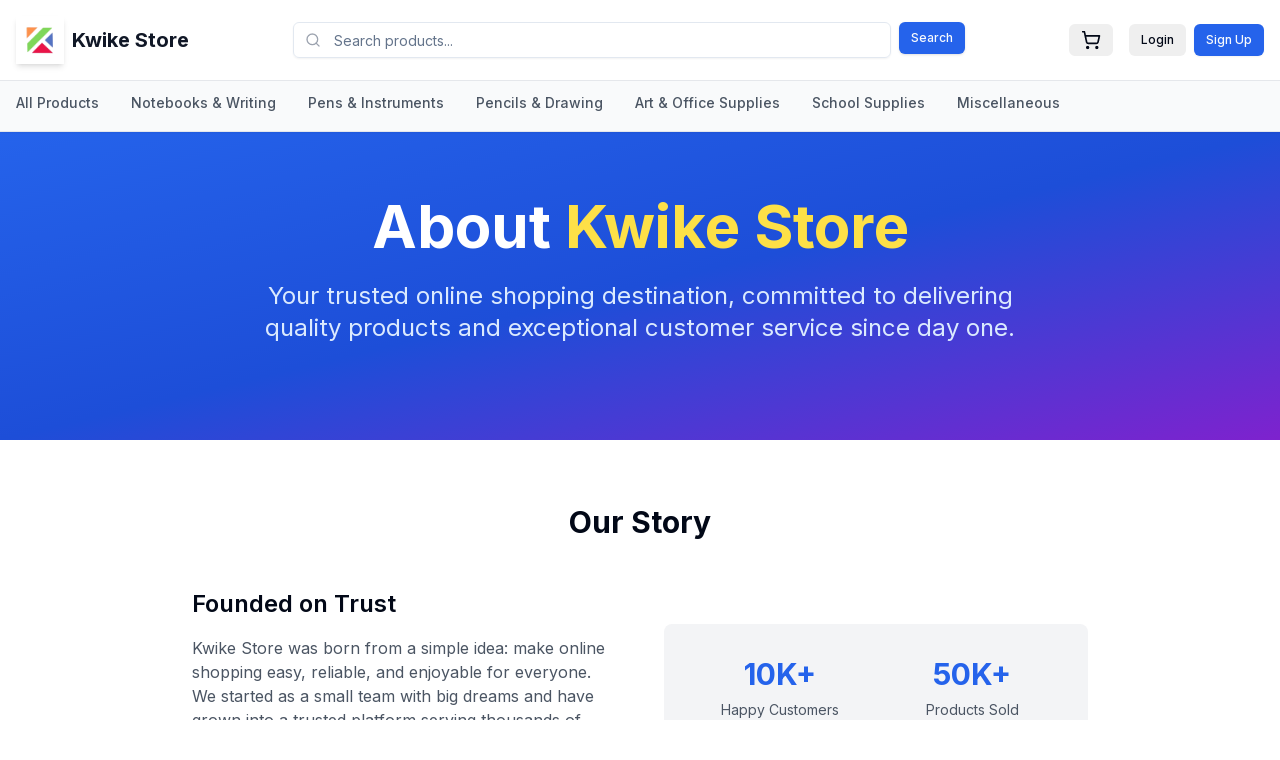

--- FILE ---
content_type: text/html; charset=utf-8
request_url: https://www.kwike.in/about
body_size: 6733
content:
<!DOCTYPE html><!--FN6swV9OCZLVRIn_fPI04--><html lang="en"><head><meta charSet="utf-8"/><meta name="viewport" content="width=device-width, initial-scale=1"/><link rel="preload" href="/_next/static/media/e4af272ccee01ff0-s.p.woff2" as="font" crossorigin="" type="font/woff2"/><link rel="stylesheet" href="/_next/static/css/d5ae8ca7036d77d8.css" data-precedence="next"/><link rel="preload" as="script" fetchPriority="low" href="/_next/static/chunks/webpack-f10db5eeef251b15.js"/><script src="/_next/static/chunks/4bd1b696-cf72ae8a39fa05aa.js" async=""></script><script src="/_next/static/chunks/964-b440f7af22c41ca5.js" async=""></script><script src="/_next/static/chunks/main-app-e8f93694bff91d7a.js" async=""></script><script src="/_next/static/chunks/277-6cd9c283f70fe2a1.js" async=""></script><script src="/_next/static/chunks/464-b9f91edc74e15bcf.js" async=""></script><script src="/_next/static/chunks/95-f8676a3bee788818.js" async=""></script><script src="/_next/static/chunks/726-a1baac3f79625ef4.js" async=""></script><script src="/_next/static/chunks/360-043dc215e835ca56.js" async=""></script><script src="/_next/static/chunks/433-efab16d53c1950c2.js" async=""></script><script src="/_next/static/chunks/app/layout-7413c6e979776490.js" async=""></script><script src="/_next/static/chunks/app/about/page-ca12eead2860a217.js" async=""></script><meta name="next-size-adjust" content=""/><title>Kwike Stationery - Quality Stationery &amp; School Supplies</title><meta name="description" content="Shop premium stationery, notebooks, pens, pencils, and school supplies. Classmate books, Unomax pens, Nataraj pencils and more with fast delivery."/><meta name="keywords" content="stationery, notebooks, pens, pencils, school supplies, classmate, unomax, nataraj, erasers, markers"/><link rel="icon" href="/favicon.ico" type="image/x-icon" sizes="16x16"/><script src="/_next/static/chunks/polyfills-42372ed130431b0a.js" noModule=""></script></head><body class="__className_f367f3"><div hidden=""><!--$--><!--/$--></div><header class="sticky top-0 z-50 bg-white border-b shadow-sm backdrop-blur-sm bg-white/95"><div class="container mx-auto px-4"><div class="flex items-center justify-between h-16 md:h-20"><a class="flex items-center space-x-2 flex-shrink-0 hover:opacity-80 transition-opacity" href="/"><div class="w-10 h-10 md:w-12 md:h-12 flex items-center justify-center shadow-md"><img alt="Kwike Store" loading="lazy" width="40" height="40" decoding="async" data-nimg="1" style="color:transparent" src="/images/kwike2.png"/></div><span class="text-lg md:text-xl font-bold text-gray-900 hidden sm:inline">Kwike Store</span><span class="text-lg font-bold text-gray-900 sm:hidden">Kwike</span></a><div class="hidden lg:flex flex-1 max-w-2xl mx-8"><div class="relative w-full"><form class="flex"><div class="relative flex-1"><svg xmlns="http://www.w3.org/2000/svg" width="24" height="24" viewBox="0 0 24 24" fill="none" stroke="currentColor" stroke-width="2" stroke-linecap="round" stroke-linejoin="round" class="lucide lucide-search absolute left-3 top-1/2 transform -translate-y-1/2 h-4 w-4 text-gray-400" aria-hidden="true"><path d="m21 21-4.34-4.34"></path><circle cx="11" cy="11" r="8"></circle></svg><input type="text" class="flex h-9 w-full rounded-md border border-input bg-transparent px-3 py-1 text-sm shadow-sm transition-colors file:border-0 file:bg-transparent file:text-sm file:font-medium placeholder:text-muted-foreground focus-visible:outline-none focus-visible:ring-1 focus-visible:ring-ring disabled:cursor-not-allowed disabled:opacity-50 pl-10 pr-4" placeholder="Search products..." value=""/></div><button class="inline-flex items-center justify-center whitespace-nowrap font-medium transition-colors focus-visible:outline-none focus-visible:ring-1 focus-visible:ring-ring disabled:pointer-events-none disabled:opacity-50 bg-primary text-primary-foreground shadow hover:bg-primary/90 h-8 rounded-md px-3 text-xs ml-2" type="submit">Search</button></form></div></div><div class="hidden md:flex items-center space-x-2 lg:space-x-4"><a href="/cart"><button class="inline-flex items-center justify-center whitespace-nowrap font-medium focus-visible:outline-none focus-visible:ring-1 focus-visible:ring-ring disabled:pointer-events-none disabled:opacity-50 hover:text-accent-foreground h-8 rounded-md px-3 text-xs relative hover:bg-gray-100 transition-colors"><svg xmlns="http://www.w3.org/2000/svg" width="24" height="24" viewBox="0 0 24 24" fill="none" stroke="currentColor" stroke-width="2" stroke-linecap="round" stroke-linejoin="round" class="lucide lucide-shopping-cart h-5 w-5" aria-hidden="true"><circle cx="8" cy="21" r="1"></circle><circle cx="19" cy="21" r="1"></circle><path d="M2.05 2.05h2l2.66 12.42a2 2 0 0 0 2 1.58h9.78a2 2 0 0 0 1.95-1.57l1.65-7.43H5.12"></path></svg></button></a><div class="flex items-center space-x-2"><a href="/login"><button class="inline-flex items-center justify-center whitespace-nowrap font-medium transition-colors focus-visible:outline-none focus-visible:ring-1 focus-visible:ring-ring disabled:pointer-events-none disabled:opacity-50 hover:text-accent-foreground h-8 rounded-md px-3 text-xs hover:bg-gray-100">Login</button></a><a href="/register"><button class="inline-flex items-center justify-center whitespace-nowrap font-medium focus-visible:outline-none focus-visible:ring-1 focus-visible:ring-ring disabled:pointer-events-none disabled:opacity-50 bg-primary text-primary-foreground hover:bg-primary/90 h-8 rounded-md px-3 text-xs shadow-sm hover:shadow-md transition-shadow">Sign Up</button></a></div></div><div class="flex items-center space-x-2 md:hidden"><a class="relative" href="/cart"><button class="inline-flex items-center justify-center whitespace-nowrap font-medium transition-colors focus-visible:outline-none focus-visible:ring-1 focus-visible:ring-ring disabled:pointer-events-none disabled:opacity-50 hover:bg-accent hover:text-accent-foreground h-8 rounded-md px-3 text-xs relative"><svg xmlns="http://www.w3.org/2000/svg" width="24" height="24" viewBox="0 0 24 24" fill="none" stroke="currentColor" stroke-width="2" stroke-linecap="round" stroke-linejoin="round" class="lucide lucide-shopping-cart h-5 w-5" aria-hidden="true"><circle cx="8" cy="21" r="1"></circle><circle cx="19" cy="21" r="1"></circle><path d="M2.05 2.05h2l2.66 12.42a2 2 0 0 0 2 1.58h9.78a2 2 0 0 0 1.95-1.57l1.65-7.43H5.12"></path></svg></button></a><button class="inline-flex items-center justify-center whitespace-nowrap font-medium transition-colors focus-visible:outline-none focus-visible:ring-1 focus-visible:ring-ring disabled:pointer-events-none disabled:opacity-50 hover:bg-accent hover:text-accent-foreground h-8 rounded-md px-3 text-xs md:hidden" aria-label="Toggle menu"><svg xmlns="http://www.w3.org/2000/svg" width="24" height="24" viewBox="0 0 24 24" fill="none" stroke="currentColor" stroke-width="2" stroke-linecap="round" stroke-linejoin="round" class="lucide lucide-menu h-5 w-5" aria-hidden="true"><path d="M4 12h16"></path><path d="M4 18h16"></path><path d="M4 6h16"></path></svg></button></div></div><div class="lg:hidden pb-3 md:pb-4"><div class="relative w-full"><form class="flex"><div class="relative flex-1"><svg xmlns="http://www.w3.org/2000/svg" width="24" height="24" viewBox="0 0 24 24" fill="none" stroke="currentColor" stroke-width="2" stroke-linecap="round" stroke-linejoin="round" class="lucide lucide-search absolute left-3 top-1/2 transform -translate-y-1/2 h-4 w-4 text-gray-400" aria-hidden="true"><path d="m21 21-4.34-4.34"></path><circle cx="11" cy="11" r="8"></circle></svg><input type="text" class="flex h-9 w-full rounded-md border border-input bg-transparent px-3 py-1 text-sm shadow-sm transition-colors file:border-0 file:bg-transparent file:text-sm file:font-medium placeholder:text-muted-foreground focus-visible:outline-none focus-visible:ring-1 focus-visible:ring-ring disabled:cursor-not-allowed disabled:opacity-50 pl-10 pr-4" placeholder="Search products..." value=""/></div><button class="inline-flex items-center justify-center whitespace-nowrap font-medium transition-colors focus-visible:outline-none focus-visible:ring-1 focus-visible:ring-ring disabled:pointer-events-none disabled:opacity-50 bg-primary text-primary-foreground shadow hover:bg-primary/90 h-8 rounded-md px-3 text-xs ml-2" type="submit">Search</button></form></div></div><div class="md:hidden border-t overflow-hidden transition-all duration-300 ease-in-out max-h-0 opacity-0"><div class="py-4 space-y-3"><a class="block px-2 py-2 rounded-lg hover:bg-gray-100 transition-colors text-gray-700 font-medium" href="/login">Login</a><a class="block px-2 py-2 rounded-lg hover:bg-gray-100 transition-colors text-gray-700 font-medium" href="/register">Sign Up</a></div></div></div><div class="border-t bg-gray-50 hidden md:block"><div class="container mx-auto px-4"><nav class="flex space-x-6 lg:space-x-8 overflow-x-auto py-3 scrollbar-hide"><a class="whitespace-nowrap text-sm font-medium text-gray-600 hover:text-blue-600 transition-colors pb-1 border-b-2 border-transparent hover:border-blue-600" href="/products">All Products</a><a class="whitespace-nowrap text-sm font-medium text-gray-600 hover:text-blue-600 transition-colors pb-1 border-b-2 border-transparent hover:border-blue-600" href="/category/notebooks-writing">Notebooks &amp; Writing</a><a class="whitespace-nowrap text-sm font-medium text-gray-600 hover:text-blue-600 transition-colors pb-1 border-b-2 border-transparent hover:border-blue-600" href="/category/pens-instruments">Pens &amp; Instruments</a><a class="whitespace-nowrap text-sm font-medium text-gray-600 hover:text-blue-600 transition-colors pb-1 border-b-2 border-transparent hover:border-blue-600" href="/category/pencils-drawing">Pencils &amp; Drawing</a><a class="whitespace-nowrap text-sm font-medium text-gray-600 hover:text-blue-600 transition-colors pb-1 border-b-2 border-transparent hover:border-blue-600" href="/category/art-office-supplies">Art &amp; Office Supplies</a><a class="whitespace-nowrap text-sm font-medium text-gray-600 hover:text-blue-600 transition-colors pb-1 border-b-2 border-transparent hover:border-blue-600" href="/category/school-supplies">School Supplies</a><a class="whitespace-nowrap text-sm font-medium text-gray-600 hover:text-blue-600 transition-colors pb-1 border-b-2 border-transparent hover:border-blue-600" href="/category/miscellaneous">Miscellaneous</a></nav></div></div></header><main><div class="min-h-screen"><section class="bg-gradient-to-br from-blue-600 via-blue-700 to-purple-700 text-white py-16"><div class="container mx-auto px-4 text-center"><h1 class="text-4xl md:text-6xl font-bold mb-6">About <span class="text-yellow-300">Kwike Store</span></h1><p class="text-xl md:text-2xl mb-8 text-blue-100 max-w-3xl mx-auto">Your trusted online shopping destination, committed to delivering quality products and exceptional customer service since day one.</p></div></section><section class="py-16"><div class="container mx-auto px-4"><div class="max-w-4xl mx-auto"><h2 class="text-3xl font-bold text-center mb-12">Our Story</h2><div class="grid grid-cols-1 md:grid-cols-2 gap-12 items-center"><div><h3 class="text-2xl font-semibold mb-4">Founded on Trust</h3><p class="text-gray-600 mb-6">Kwike Store was born from a simple idea: make online shopping easy, reliable, and enjoyable for everyone. We started as a small team with big dreams and have grown into a trusted platform serving thousands of customers worldwide.</p><p class="text-gray-600">Our commitment to quality, customer satisfaction, and innovation drives everything we do. From carefully curated products to lightning-fast delivery, we&#x27;re here to make your shopping experience exceptional.</p></div><div class="bg-gray-100 rounded-lg p-8"><div class="grid grid-cols-2 gap-6 text-center"><div><div class="text-3xl font-bold text-blue-600 mb-2">10K+</div><div class="text-sm text-gray-600">Happy Customers</div></div><div><div class="text-3xl font-bold text-blue-600 mb-2">50K+</div><div class="text-sm text-gray-600">Products Sold</div></div><div><div class="text-3xl font-bold text-blue-600 mb-2">99%</div><div class="text-sm text-gray-600">Satisfaction Rate</div></div><div><div class="text-3xl font-bold text-blue-600 mb-2">24/7</div><div class="text-sm text-gray-600">Customer Support</div></div></div></div></div></div></div></section><section class="py-16 bg-gray-50"><div class="container mx-auto px-4"><h2 class="text-3xl font-bold text-center mb-12">Our Values</h2><div class="grid grid-cols-1 md:grid-cols-2 lg:grid-cols-4 gap-8"><div class="rounded-xl border bg-card text-card-foreground shadow"><div class="p-6 text-center"><div class="w-16 h-16 bg-blue-100 rounded-full flex items-center justify-center mx-auto mb-4"><svg xmlns="http://www.w3.org/2000/svg" width="24" height="24" viewBox="0 0 24 24" fill="none" stroke="currentColor" stroke-width="2" stroke-linecap="round" stroke-linejoin="round" class="lucide lucide-heart h-8 w-8 text-blue-600" aria-hidden="true"><path d="M19 14c1.49-1.46 3-3.21 3-5.5A5.5 5.5 0 0 0 16.5 3c-1.76 0-3 .5-4.5 2-1.5-1.5-2.74-2-4.5-2A5.5 5.5 0 0 0 2 8.5c0 2.3 1.5 4.05 3 5.5l7 7Z"></path></svg></div><h3 class="text-xl font-semibold mb-2">Customer First</h3><p class="text-gray-600">Every decision we make is centered around providing the best experience for our customers.</p></div></div><div class="rounded-xl border bg-card text-card-foreground shadow"><div class="p-6 text-center"><div class="w-16 h-16 bg-green-100 rounded-full flex items-center justify-center mx-auto mb-4"><svg xmlns="http://www.w3.org/2000/svg" width="24" height="24" viewBox="0 0 24 24" fill="none" stroke="currentColor" stroke-width="2" stroke-linecap="round" stroke-linejoin="round" class="lucide lucide-award h-8 w-8 text-green-600" aria-hidden="true"><path d="m15.477 12.89 1.515 8.526a.5.5 0 0 1-.81.47l-3.58-2.687a1 1 0 0 0-1.197 0l-3.586 2.686a.5.5 0 0 1-.81-.469l1.514-8.526"></path><circle cx="12" cy="8" r="6"></circle></svg></div><h3 class="text-xl font-semibold mb-2">Quality Assured</h3><p class="text-gray-600">We carefully select every product to ensure it meets our high standards of quality.</p></div></div><div class="rounded-xl border bg-card text-card-foreground shadow"><div class="p-6 text-center"><div class="w-16 h-16 bg-purple-100 rounded-full flex items-center justify-center mx-auto mb-4"><svg xmlns="http://www.w3.org/2000/svg" width="24" height="24" viewBox="0 0 24 24" fill="none" stroke="currentColor" stroke-width="2" stroke-linecap="round" stroke-linejoin="round" class="lucide lucide-target h-8 w-8 text-purple-600" aria-hidden="true"><circle cx="12" cy="12" r="10"></circle><circle cx="12" cy="12" r="6"></circle><circle cx="12" cy="12" r="2"></circle></svg></div><h3 class="text-xl font-semibold mb-2">Innovation</h3><p class="text-gray-600">We continuously improve our platform and services to stay ahead of the curve.</p></div></div><div class="rounded-xl border bg-card text-card-foreground shadow"><div class="p-6 text-center"><div class="w-16 h-16 bg-orange-100 rounded-full flex items-center justify-center mx-auto mb-4"><svg xmlns="http://www.w3.org/2000/svg" width="24" height="24" viewBox="0 0 24 24" fill="none" stroke="currentColor" stroke-width="2" stroke-linecap="round" stroke-linejoin="round" class="lucide lucide-users h-8 w-8 text-orange-600" aria-hidden="true"><path d="M16 21v-2a4 4 0 0 0-4-4H6a4 4 0 0 0-4 4v2"></path><path d="M16 3.128a4 4 0 0 1 0 7.744"></path><path d="M22 21v-2a4 4 0 0 0-3-3.87"></path><circle cx="9" cy="7" r="4"></circle></svg></div><h3 class="text-xl font-semibold mb-2">Community</h3><p class="text-gray-600">We believe in building strong relationships with our customers and partners.</p></div></div></div></div></section><section class="py-16"><div class="container mx-auto px-4"><h2 class="text-3xl font-bold text-center mb-12">Why Choose Kwike Store?</h2><div class="grid grid-cols-1 md:grid-cols-2 lg:grid-cols-4 gap-8"><div class="text-center"><div class="w-16 h-16 bg-blue-100 rounded-full flex items-center justify-center mx-auto mb-4"><svg xmlns="http://www.w3.org/2000/svg" width="24" height="24" viewBox="0 0 24 24" fill="none" stroke="currentColor" stroke-width="2" stroke-linecap="round" stroke-linejoin="round" class="lucide lucide-truck h-8 w-8 text-blue-600" aria-hidden="true"><path d="M14 18V6a2 2 0 0 0-2-2H4a2 2 0 0 0-2 2v11a1 1 0 0 0 1 1h2"></path><path d="M15 18H9"></path><path d="M19 18h2a1 1 0 0 0 1-1v-3.65a1 1 0 0 0-.22-.624l-3.48-4.35A1 1 0 0 0 17.52 8H14"></path><circle cx="17" cy="18" r="2"></circle><circle cx="7" cy="18" r="2"></circle></svg></div><h3 class="text-xl font-semibold mb-2">Fast Delivery</h3><p class="text-gray-600">Get your orders delivered within 24 hours in most areas with our express shipping.</p></div><div class="text-center"><div class="w-16 h-16 bg-green-100 rounded-full flex items-center justify-center mx-auto mb-4"><svg xmlns="http://www.w3.org/2000/svg" width="24" height="24" viewBox="0 0 24 24" fill="none" stroke="currentColor" stroke-width="2" stroke-linecap="round" stroke-linejoin="round" class="lucide lucide-shield h-8 w-8 text-green-600" aria-hidden="true"><path d="M20 13c0 5-3.5 7.5-7.66 8.95a1 1 0 0 1-.67-.01C7.5 20.5 4 18 4 13V6a1 1 0 0 1 1-1c2 0 4.5-1.2 6.24-2.72a1.17 1.17 0 0 1 1.52 0C14.51 3.81 17 5 19 5a1 1 0 0 1 1 1z"></path></svg></div><h3 class="text-xl font-semibold mb-2">Secure Shopping</h3><p class="text-gray-600">Your payment information is always safe with our bank-level security measures.</p></div><div class="text-center"><div class="w-16 h-16 bg-purple-100 rounded-full flex items-center justify-center mx-auto mb-4"><svg xmlns="http://www.w3.org/2000/svg" width="24" height="24" viewBox="0 0 24 24" fill="none" stroke="currentColor" stroke-width="2" stroke-linecap="round" stroke-linejoin="round" class="lucide lucide-clock h-8 w-8 text-purple-600" aria-hidden="true"><path d="M12 6v6l4 2"></path><circle cx="12" cy="12" r="10"></circle></svg></div><h3 class="text-xl font-semibold mb-2">24/7 Support</h3><p class="text-gray-600">Our customer support team is available round the clock to help you.</p></div><div class="text-center"><div class="w-16 h-16 bg-orange-100 rounded-full flex items-center justify-center mx-auto mb-4"><svg xmlns="http://www.w3.org/2000/svg" width="24" height="24" viewBox="0 0 24 24" fill="none" stroke="currentColor" stroke-width="2" stroke-linecap="round" stroke-linejoin="round" class="lucide lucide-globe h-8 w-8 text-orange-600" aria-hidden="true"><circle cx="12" cy="12" r="10"></circle><path d="M12 2a14.5 14.5 0 0 0 0 20 14.5 14.5 0 0 0 0-20"></path><path d="M2 12h20"></path></svg></div><h3 class="text-xl font-semibold mb-2">Global Reach</h3><p class="text-gray-600">We ship worldwide and serve customers in over 50 countries globally.</p></div></div></div></section><section class="py-16 bg-gray-900 text-white"><div class="container mx-auto px-4 text-center"><h2 class="text-3xl font-bold mb-4">Ready to Start Shopping?</h2><p class="text-xl text-gray-300 mb-8">Join thousands of satisfied customers and discover amazing products today.</p><div class="flex flex-col sm:flex-row gap-4 justify-center"><a href="/products"><button class="inline-flex items-center justify-center whitespace-nowrap text-sm font-medium transition-colors focus-visible:outline-none focus-visible:ring-1 focus-visible:ring-ring disabled:pointer-events-none disabled:opacity-50 text-primary-foreground shadow h-10 rounded-md px-8 bg-blue-600 hover:bg-blue-700">Browse Products</button></a><a href="/register"><button class="inline-flex items-center justify-center whitespace-nowrap text-sm font-medium transition-colors focus-visible:outline-none focus-visible:ring-1 focus-visible:ring-ring disabled:pointer-events-none disabled:opacity-50 border bg-background shadow-sm h-10 rounded-md px-8 border-white text-white hover:bg-white hover:text-gray-900">Create Account</button></a></div></div></section></div><!--$--><!--/$--></main><div class="fixed top-20 right-4 z-[100] flex flex-col gap-2 w-full max-w-sm pointer-events-none"></div><footer class="bg-gray-900 text-white py-12"><div class="container mx-auto px-4"><div class="grid grid-cols-1 md:grid-cols-4 gap-8"><div><h3 class="text-lg font-semibold mb-4">Kwike Stationery</h3><p class="text-gray-400">Your trusted destination for quality stationery, notebooks, pens, and school supplies at great prices.</p></div><div><h4 class="font-semibold mb-4">Quick Links</h4><ul class="space-y-2 text-gray-400"><li><a href="/products" class="hover:text-white">All Products</a></li><li><a href="/categories" class="hover:text-white">Categories</a></li><li><a href="/deals" class="hover:text-white">Deals</a></li><li><a href="/about" class="hover:text-white">About Us</a></li></ul></div><div><h4 class="font-semibold mb-4">Customer Service</h4><ul class="space-y-2 text-gray-400"><li><a href="/contact" class="hover:text-white">Contact Us</a></li><li><a href="/shipping" class="hover:text-white">Shipping Info</a></li><li><a href="/returns" class="hover:text-white">Returns</a></li><li><a href="/faq" class="hover:text-white">FAQ</a></li></ul></div><div><h4 class="font-semibold mb-4">Connect</h4><ul class="space-y-2 text-gray-400"><li><a href="#" class="hover:text-white">Facebook</a></li><li><a href="#" class="hover:text-white">Twitter</a></li><li><a href="#" class="hover:text-white">Instagram</a></li><li><a href="#" class="hover:text-white">LinkedIn</a></li></ul></div></div><div class="border-t border-gray-800 mt-8 pt-8 text-center text-gray-400"><p>© 2024 Kwike Stationery. All rights reserved.</p></div></div></footer><script src="/_next/static/chunks/webpack-f10db5eeef251b15.js" id="_R_" async=""></script><script>(self.__next_f=self.__next_f||[]).push([0])</script><script>self.__next_f.push([1,"1:\"$Sreact.fragment\"\n2:I[4541,[\"277\",\"static/chunks/277-6cd9c283f70fe2a1.js\",\"464\",\"static/chunks/464-b9f91edc74e15bcf.js\",\"95\",\"static/chunks/95-f8676a3bee788818.js\",\"726\",\"static/chunks/726-a1baac3f79625ef4.js\",\"360\",\"static/chunks/360-043dc215e835ca56.js\",\"433\",\"static/chunks/433-efab16d53c1950c2.js\",\"177\",\"static/chunks/app/layout-7413c6e979776490.js\"],\"default\"]\n3:I[6982,[\"277\",\"static/chunks/277-6cd9c283f70fe2a1.js\",\"464\",\"static/chunks/464-b9f91edc74e15bcf.js\",\"95\",\"static/chunks/95-f8676a3bee788818.js\",\"726\",\"static/chunks/726-a1baac3f79625ef4.js\",\"360\",\"static/chunks/360-043dc215e835ca56.js\",\"433\",\"static/chunks/433-efab16d53c1950c2.js\",\"177\",\"static/chunks/app/layout-7413c6e979776490.js\"],\"ToastProvider\"]\n4:I[3971,[\"277\",\"static/chunks/277-6cd9c283f70fe2a1.js\",\"464\",\"static/chunks/464-b9f91edc74e15bcf.js\",\"95\",\"static/chunks/95-f8676a3bee788818.js\",\"726\",\"static/chunks/726-a1baac3f79625ef4.js\",\"360\",\"static/chunks/360-043dc215e835ca56.js\",\"433\",\"static/chunks/433-efab16d53c1950c2.js\",\"177\",\"static/chunks/app/layout-7413c6e979776490.js\"],\"default\"]\n5:I[7555,[],\"\"]\n6:I[1295,[],\"\"]\n7:I[894,[],\"ClientPageRoot\"]\n8:I[3117,[\"277\",\"static/chunks/277-6cd9c283f70fe2a1.js\",\"95\",\"static/chunks/95-f8676a3bee788818.js\",\"220\",\"static/chunks/app/about/page-ca12eead2860a217.js\"],\"default\"]\nb:I[9665,[],\"OutletBoundary\"]\nf:I[8393,[],\"\"]\n:HL[\"/_next/static/media/e4af272ccee01ff0-s.p.woff2\",\"font\",{\"crossOrigin\":\"\",\"type\":\"font/woff2\"}]\n:HL[\"/_next/static/css/d5ae8ca7036d77d8.css\",\"style\"]\n"])</script><script>self.__next_f.push([1,"0:{\"P\":null,\"b\":\"FN6swV9OCZLVRIn_fPI04\",\"p\":\"\",\"c\":[\"\",\"about\"],\"i\":false,\"f\":[[[\"\",{\"children\":[\"about\",{\"children\":[\"__PAGE__\",{}]}]},\"$undefined\",\"$undefined\",true],[\"\",[\"$\",\"$1\",\"c\",{\"children\":[[[\"$\",\"link\",\"0\",{\"rel\":\"stylesheet\",\"href\":\"/_next/static/css/d5ae8ca7036d77d8.css\",\"precedence\":\"next\",\"crossOrigin\":\"$undefined\",\"nonce\":\"$undefined\"}]],[\"$\",\"html\",null,{\"lang\":\"en\",\"children\":[\"$\",\"body\",null,{\"className\":\"__className_f367f3\",\"children\":[[\"$\",\"$L2\",null,{\"children\":[\"$\",\"$L3\",null,{\"children\":[[\"$\",\"$L4\",null,{}],[\"$\",\"main\",null,{\"children\":[\"$\",\"$L5\",null,{\"parallelRouterKey\":\"children\",\"error\":\"$undefined\",\"errorStyles\":\"$undefined\",\"errorScripts\":\"$undefined\",\"template\":[\"$\",\"$L6\",null,{}],\"templateStyles\":\"$undefined\",\"templateScripts\":\"$undefined\",\"notFound\":[[[\"$\",\"title\",null,{\"children\":\"404: This page could not be found.\"}],[\"$\",\"div\",null,{\"style\":{\"fontFamily\":\"system-ui,\\\"Segoe UI\\\",Roboto,Helvetica,Arial,sans-serif,\\\"Apple Color Emoji\\\",\\\"Segoe UI Emoji\\\"\",\"height\":\"100vh\",\"textAlign\":\"center\",\"display\":\"flex\",\"flexDirection\":\"column\",\"alignItems\":\"center\",\"justifyContent\":\"center\"},\"children\":[\"$\",\"div\",null,{\"children\":[[\"$\",\"style\",null,{\"dangerouslySetInnerHTML\":{\"__html\":\"body{color:#000;background:#fff;margin:0}.next-error-h1{border-right:1px solid rgba(0,0,0,.3)}@media (prefers-color-scheme:dark){body{color:#fff;background:#000}.next-error-h1{border-right:1px solid rgba(255,255,255,.3)}}\"}}],[\"$\",\"h1\",null,{\"className\":\"next-error-h1\",\"style\":{\"display\":\"inline-block\",\"margin\":\"0 20px 0 0\",\"padding\":\"0 23px 0 0\",\"fontSize\":24,\"fontWeight\":500,\"verticalAlign\":\"top\",\"lineHeight\":\"49px\"},\"children\":404}],[\"$\",\"div\",null,{\"style\":{\"display\":\"inline-block\"},\"children\":[\"$\",\"h2\",null,{\"style\":{\"fontSize\":14,\"fontWeight\":400,\"lineHeight\":\"49px\",\"margin\":0},\"children\":\"This page could not be found.\"}]}]]}]}]],[]],\"forbidden\":\"$undefined\",\"unauthorized\":\"$undefined\"}]}]]}]}],[\"$\",\"footer\",null,{\"className\":\"bg-gray-900 text-white py-12\",\"children\":[\"$\",\"div\",null,{\"className\":\"container mx-auto px-4\",\"children\":[[\"$\",\"div\",null,{\"className\":\"grid grid-cols-1 md:grid-cols-4 gap-8\",\"children\":[[\"$\",\"div\",null,{\"children\":[[\"$\",\"h3\",null,{\"className\":\"text-lg font-semibold mb-4\",\"children\":\"Kwike Stationery\"}],[\"$\",\"p\",null,{\"className\":\"text-gray-400\",\"children\":\"Your trusted destination for quality stationery, notebooks, pens, and school supplies at great prices.\"}]]}],[\"$\",\"div\",null,{\"children\":[[\"$\",\"h4\",null,{\"className\":\"font-semibold mb-4\",\"children\":\"Quick Links\"}],[\"$\",\"ul\",null,{\"className\":\"space-y-2 text-gray-400\",\"children\":[[\"$\",\"li\",null,{\"children\":[\"$\",\"a\",null,{\"href\":\"/products\",\"className\":\"hover:text-white\",\"children\":\"All Products\"}]}],[\"$\",\"li\",null,{\"children\":[\"$\",\"a\",null,{\"href\":\"/categories\",\"className\":\"hover:text-white\",\"children\":\"Categories\"}]}],[\"$\",\"li\",null,{\"children\":[\"$\",\"a\",null,{\"href\":\"/deals\",\"className\":\"hover:text-white\",\"children\":\"Deals\"}]}],[\"$\",\"li\",null,{\"children\":[\"$\",\"a\",null,{\"href\":\"/about\",\"className\":\"hover:text-white\",\"children\":\"About Us\"}]}]]}]]}],[\"$\",\"div\",null,{\"children\":[[\"$\",\"h4\",null,{\"className\":\"font-semibold mb-4\",\"children\":\"Customer Service\"}],[\"$\",\"ul\",null,{\"className\":\"space-y-2 text-gray-400\",\"children\":[[\"$\",\"li\",null,{\"children\":[\"$\",\"a\",null,{\"href\":\"/contact\",\"className\":\"hover:text-white\",\"children\":\"Contact Us\"}]}],[\"$\",\"li\",null,{\"children\":[\"$\",\"a\",null,{\"href\":\"/shipping\",\"className\":\"hover:text-white\",\"children\":\"Shipping Info\"}]}],[\"$\",\"li\",null,{\"children\":[\"$\",\"a\",null,{\"href\":\"/returns\",\"className\":\"hover:text-white\",\"children\":\"Returns\"}]}],[\"$\",\"li\",null,{\"children\":[\"$\",\"a\",null,{\"href\":\"/faq\",\"className\":\"hover:text-white\",\"children\":\"FAQ\"}]}]]}]]}],[\"$\",\"div\",null,{\"children\":[[\"$\",\"h4\",null,{\"className\":\"font-semibold mb-4\",\"children\":\"Connect\"}],[\"$\",\"ul\",null,{\"className\":\"space-y-2 text-gray-400\",\"children\":[[\"$\",\"li\",null,{\"children\":[\"$\",\"a\",null,{\"href\":\"#\",\"className\":\"hover:text-white\",\"children\":\"Facebook\"}]}],[\"$\",\"li\",null,{\"children\":[\"$\",\"a\",null,{\"href\":\"#\",\"className\":\"hover:text-white\",\"children\":\"Twitter\"}]}],[\"$\",\"li\",null,{\"children\":[\"$\",\"a\",null,{\"href\":\"#\",\"className\":\"hover:text-white\",\"children\":\"Instagram\"}]}],[\"$\",\"li\",null,{\"children\":[\"$\",\"a\",null,{\"href\":\"#\",\"className\":\"hover:text-white\",\"children\":\"LinkedIn\"}]}]]}]]}]]}],[\"$\",\"div\",null,{\"className\":\"border-t border-gray-800 mt-8 pt-8 text-center text-gray-400\",\"children\":[\"$\",\"p\",null,{\"children\":\"© 2024 Kwike Stationery. All rights reserved.\"}]}]]}]}]]}]}]]}],{\"children\":[\"about\",[\"$\",\"$1\",\"c\",{\"children\":[null,[\"$\",\"$L5\",null,{\"parallelRouterKey\":\"children\",\"error\":\"$undefined\",\"errorStyles\":\"$undefined\",\"errorScripts\":\"$undefined\",\"template\":[\"$\",\"$L6\",null,{}],\"templateStyles\":\"$undefined\",\"templateScripts\":\"$undefined\",\"notFound\":\"$undefined\",\"forbidden\":\"$undefined\",\"unauthorized\":\"$undefined\"}]]}],{\"children\":[\"__PAGE__\",[\"$\",\"$1\",\"c\",{\"children\":[[\"$\",\"$L7\",null,{\"Component\":\"$8\",\"searchParams\":{},\"params\":{},\"promises\":[\"$@9\",\"$@a\"]}],null,[\"$\",\"$Lb\",null,{\"children\":[\"$Lc\",\"$Ld\"]}]]}],{},null,false]},null,false]},null,false],\"$Le\",false]],\"m\":\"$undefined\",\"G\":[\"$f\",[]],\"s\":false,\"S\":true}\n"])</script><script>self.__next_f.push([1,"10:I[4911,[],\"AsyncMetadataOutlet\"]\n12:I[9665,[],\"ViewportBoundary\"]\n14:I[9665,[],\"MetadataBoundary\"]\n15:\"$Sreact.suspense\"\nd:[\"$\",\"$L10\",null,{\"promise\":\"$@11\"}]\ne:[\"$\",\"$1\",\"h\",{\"children\":[null,[[\"$\",\"$L12\",null,{\"children\":\"$L13\"}],[\"$\",\"meta\",null,{\"name\":\"next-size-adjust\",\"content\":\"\"}]],[\"$\",\"$L14\",null,{\"children\":[\"$\",\"div\",null,{\"hidden\":true,\"children\":[\"$\",\"$15\",null,{\"fallback\":null,\"children\":\"$L16\"}]}]}]]}]\n9:{}\na:\"$0:f:0:1:2:children:2:children:1:props:children:0:props:params\"\n"])</script><script>self.__next_f.push([1,"13:[[\"$\",\"meta\",\"0\",{\"charSet\":\"utf-8\"}],[\"$\",\"meta\",\"1\",{\"name\":\"viewport\",\"content\":\"width=device-width, initial-scale=1\"}]]\nc:null\n"])</script><script>self.__next_f.push([1,"17:I[8175,[],\"IconMark\"]\n11:{\"metadata\":[[\"$\",\"title\",\"0\",{\"children\":\"Kwike Stationery - Quality Stationery \u0026 School Supplies\"}],[\"$\",\"meta\",\"1\",{\"name\":\"description\",\"content\":\"Shop premium stationery, notebooks, pens, pencils, and school supplies. Classmate books, Unomax pens, Nataraj pencils and more with fast delivery.\"}],[\"$\",\"meta\",\"2\",{\"name\":\"keywords\",\"content\":\"stationery, notebooks, pens, pencils, school supplies, classmate, unomax, nataraj, erasers, markers\"}],[\"$\",\"link\",\"3\",{\"rel\":\"icon\",\"href\":\"/favicon.ico\",\"type\":\"image/x-icon\",\"sizes\":\"16x16\"}],[\"$\",\"$L17\",\"4\",{}]],\"error\":null,\"digest\":\"$undefined\"}\n"])</script><script>self.__next_f.push([1,"16:\"$11:metadata\"\n"])</script></body></html>

--- FILE ---
content_type: text/x-component
request_url: https://www.kwike.in/cart?_rsc=19od4
body_size: 2017
content:
1:"$Sreact.fragment"
2:I[4541,["277","static/chunks/277-6cd9c283f70fe2a1.js","464","static/chunks/464-b9f91edc74e15bcf.js","95","static/chunks/95-f8676a3bee788818.js","726","static/chunks/726-a1baac3f79625ef4.js","360","static/chunks/360-043dc215e835ca56.js","433","static/chunks/433-efab16d53c1950c2.js","177","static/chunks/app/layout-7413c6e979776490.js"],"default"]
3:I[6982,["277","static/chunks/277-6cd9c283f70fe2a1.js","464","static/chunks/464-b9f91edc74e15bcf.js","95","static/chunks/95-f8676a3bee788818.js","726","static/chunks/726-a1baac3f79625ef4.js","360","static/chunks/360-043dc215e835ca56.js","433","static/chunks/433-efab16d53c1950c2.js","177","static/chunks/app/layout-7413c6e979776490.js"],"ToastProvider"]
4:I[3971,["277","static/chunks/277-6cd9c283f70fe2a1.js","464","static/chunks/464-b9f91edc74e15bcf.js","95","static/chunks/95-f8676a3bee788818.js","726","static/chunks/726-a1baac3f79625ef4.js","360","static/chunks/360-043dc215e835ca56.js","433","static/chunks/433-efab16d53c1950c2.js","177","static/chunks/app/layout-7413c6e979776490.js"],"default"]
5:I[7555,[],""]
6:I[1295,[],""]
7:I[894,[],"ClientPageRoot"]
8:I[8167,["277","static/chunks/277-6cd9c283f70fe2a1.js","464","static/chunks/464-b9f91edc74e15bcf.js","95","static/chunks/95-f8676a3bee788818.js","726","static/chunks/726-a1baac3f79625ef4.js","360","static/chunks/360-043dc215e835ca56.js","433","static/chunks/433-efab16d53c1950c2.js","5","static/chunks/app/cart/page-0a71314b78af3fbc.js"],"default"]
b:I[9665,[],"OutletBoundary"]
f:I[8393,[],""]
:HL["/_next/static/media/e4af272ccee01ff0-s.p.woff2","font",{"crossOrigin":"","type":"font/woff2"}]
:HL["/_next/static/css/d5ae8ca7036d77d8.css","style"]
0:{"P":null,"b":"FN6swV9OCZLVRIn_fPI04","p":"","c":["","cart"],"i":false,"f":[[["",{"children":["cart",{"children":["__PAGE__",{}]}]},"$undefined","$undefined",true],["",["$","$1","c",{"children":[[["$","link","0",{"rel":"stylesheet","href":"/_next/static/css/d5ae8ca7036d77d8.css","precedence":"next","crossOrigin":"$undefined","nonce":"$undefined"}]],["$","html",null,{"lang":"en","children":["$","body",null,{"className":"__className_f367f3","children":[["$","$L2",null,{"children":["$","$L3",null,{"children":[["$","$L4",null,{}],["$","main",null,{"children":["$","$L5",null,{"parallelRouterKey":"children","error":"$undefined","errorStyles":"$undefined","errorScripts":"$undefined","template":["$","$L6",null,{}],"templateStyles":"$undefined","templateScripts":"$undefined","notFound":[[["$","title",null,{"children":"404: This page could not be found."}],["$","div",null,{"style":{"fontFamily":"system-ui,\"Segoe UI\",Roboto,Helvetica,Arial,sans-serif,\"Apple Color Emoji\",\"Segoe UI Emoji\"","height":"100vh","textAlign":"center","display":"flex","flexDirection":"column","alignItems":"center","justifyContent":"center"},"children":["$","div",null,{"children":[["$","style",null,{"dangerouslySetInnerHTML":{"__html":"body{color:#000;background:#fff;margin:0}.next-error-h1{border-right:1px solid rgba(0,0,0,.3)}@media (prefers-color-scheme:dark){body{color:#fff;background:#000}.next-error-h1{border-right:1px solid rgba(255,255,255,.3)}}"}}],["$","h1",null,{"className":"next-error-h1","style":{"display":"inline-block","margin":"0 20px 0 0","padding":"0 23px 0 0","fontSize":24,"fontWeight":500,"verticalAlign":"top","lineHeight":"49px"},"children":404}],["$","div",null,{"style":{"display":"inline-block"},"children":["$","h2",null,{"style":{"fontSize":14,"fontWeight":400,"lineHeight":"49px","margin":0},"children":"This page could not be found."}]}]]}]}]],[]],"forbidden":"$undefined","unauthorized":"$undefined"}]}]]}]}],["$","footer",null,{"className":"bg-gray-900 text-white py-12","children":["$","div",null,{"className":"container mx-auto px-4","children":[["$","div",null,{"className":"grid grid-cols-1 md:grid-cols-4 gap-8","children":[["$","div",null,{"children":[["$","h3",null,{"className":"text-lg font-semibold mb-4","children":"Kwike Stationery"}],["$","p",null,{"className":"text-gray-400","children":"Your trusted destination for quality stationery, notebooks, pens, and school supplies at great prices."}]]}],["$","div",null,{"children":[["$","h4",null,{"className":"font-semibold mb-4","children":"Quick Links"}],["$","ul",null,{"className":"space-y-2 text-gray-400","children":[["$","li",null,{"children":["$","a",null,{"href":"/products","className":"hover:text-white","children":"All Products"}]}],["$","li",null,{"children":["$","a",null,{"href":"/categories","className":"hover:text-white","children":"Categories"}]}],["$","li",null,{"children":["$","a",null,{"href":"/deals","className":"hover:text-white","children":"Deals"}]}],["$","li",null,{"children":["$","a",null,{"href":"/about","className":"hover:text-white","children":"About Us"}]}]]}]]}],["$","div",null,{"children":[["$","h4",null,{"className":"font-semibold mb-4","children":"Customer Service"}],["$","ul",null,{"className":"space-y-2 text-gray-400","children":[["$","li",null,{"children":["$","a",null,{"href":"/contact","className":"hover:text-white","children":"Contact Us"}]}],["$","li",null,{"children":["$","a",null,{"href":"/shipping","className":"hover:text-white","children":"Shipping Info"}]}],["$","li",null,{"children":["$","a",null,{"href":"/returns","className":"hover:text-white","children":"Returns"}]}],["$","li",null,{"children":["$","a",null,{"href":"/faq","className":"hover:text-white","children":"FAQ"}]}]]}]]}],["$","div",null,{"children":[["$","h4",null,{"className":"font-semibold mb-4","children":"Connect"}],["$","ul",null,{"className":"space-y-2 text-gray-400","children":[["$","li",null,{"children":["$","a",null,{"href":"#","className":"hover:text-white","children":"Facebook"}]}],["$","li",null,{"children":["$","a",null,{"href":"#","className":"hover:text-white","children":"Twitter"}]}],["$","li",null,{"children":["$","a",null,{"href":"#","className":"hover:text-white","children":"Instagram"}]}],["$","li",null,{"children":["$","a",null,{"href":"#","className":"hover:text-white","children":"LinkedIn"}]}]]}]]}]]}],["$","div",null,{"className":"border-t border-gray-800 mt-8 pt-8 text-center text-gray-400","children":["$","p",null,{"children":"Â© 2024 Kwike Stationery. All rights reserved."}]}]]}]}]]}]}]]}],{"children":["cart",["$","$1","c",{"children":[null,["$","$L5",null,{"parallelRouterKey":"children","error":"$undefined","errorStyles":"$undefined","errorScripts":"$undefined","template":["$","$L6",null,{}],"templateStyles":"$undefined","templateScripts":"$undefined","notFound":"$undefined","forbidden":"$undefined","unauthorized":"$undefined"}]]}],{"children":["__PAGE__",["$","$1","c",{"children":[["$","$L7",null,{"Component":"$8","searchParams":{},"params":{},"promises":["$@9","$@a"]}],null,["$","$Lb",null,{"children":["$Lc","$Ld"]}]]}],{},null,false]},null,false]},null,false],"$Le",false]],"m":"$undefined","G":["$f",[]],"s":false,"S":true}
10:I[4911,[],"AsyncMetadataOutlet"]
12:I[9665,[],"ViewportBoundary"]
14:I[9665,[],"MetadataBoundary"]
15:"$Sreact.suspense"
d:["$","$L10",null,{"promise":"$@11"}]
e:["$","$1","h",{"children":[null,[["$","$L12",null,{"children":"$L13"}],["$","meta",null,{"name":"next-size-adjust","content":""}]],["$","$L14",null,{"children":["$","div",null,{"hidden":true,"children":["$","$15",null,{"fallback":null,"children":"$L16"}]}]}]]}]
9:{}
a:"$0:f:0:1:2:children:2:children:1:props:children:0:props:params"
13:[["$","meta","0",{"charSet":"utf-8"}],["$","meta","1",{"name":"viewport","content":"width=device-width, initial-scale=1"}]]
c:null
17:I[8175,[],"IconMark"]
11:{"metadata":[["$","title","0",{"children":"Kwike Stationery - Quality Stationery & School Supplies"}],["$","meta","1",{"name":"description","content":"Shop premium stationery, notebooks, pens, pencils, and school supplies. Classmate books, Unomax pens, Nataraj pencils and more with fast delivery."}],["$","meta","2",{"name":"keywords","content":"stationery, notebooks, pens, pencils, school supplies, classmate, unomax, nataraj, erasers, markers"}],["$","link","3",{"rel":"icon","href":"/favicon.ico","type":"image/x-icon","sizes":"16x16"}],["$","$L17","4",{}]],"error":null,"digest":"$undefined"}
16:"$11:metadata"


--- FILE ---
content_type: text/x-component
request_url: https://www.kwike.in/?_rsc=19od4
body_size: 1917
content:
1:"$Sreact.fragment"
2:I[4541,["277","static/chunks/277-6cd9c283f70fe2a1.js","464","static/chunks/464-b9f91edc74e15bcf.js","95","static/chunks/95-f8676a3bee788818.js","726","static/chunks/726-a1baac3f79625ef4.js","360","static/chunks/360-043dc215e835ca56.js","433","static/chunks/433-efab16d53c1950c2.js","177","static/chunks/app/layout-7413c6e979776490.js"],"default"]
3:I[6982,["277","static/chunks/277-6cd9c283f70fe2a1.js","464","static/chunks/464-b9f91edc74e15bcf.js","95","static/chunks/95-f8676a3bee788818.js","726","static/chunks/726-a1baac3f79625ef4.js","360","static/chunks/360-043dc215e835ca56.js","433","static/chunks/433-efab16d53c1950c2.js","177","static/chunks/app/layout-7413c6e979776490.js"],"ToastProvider"]
4:I[3971,["277","static/chunks/277-6cd9c283f70fe2a1.js","464","static/chunks/464-b9f91edc74e15bcf.js","95","static/chunks/95-f8676a3bee788818.js","726","static/chunks/726-a1baac3f79625ef4.js","360","static/chunks/360-043dc215e835ca56.js","433","static/chunks/433-efab16d53c1950c2.js","177","static/chunks/app/layout-7413c6e979776490.js"],"default"]
5:I[7555,[],""]
6:I[1295,[],""]
7:I[894,[],"ClientPageRoot"]
8:I[9412,["277","static/chunks/277-6cd9c283f70fe2a1.js","464","static/chunks/464-b9f91edc74e15bcf.js","95","static/chunks/95-f8676a3bee788818.js","726","static/chunks/726-a1baac3f79625ef4.js","360","static/chunks/360-043dc215e835ca56.js","433","static/chunks/433-efab16d53c1950c2.js","974","static/chunks/app/page-25b3ac02942c059e.js"],"default"]
b:I[9665,[],"OutletBoundary"]
d:I[4911,[],"AsyncMetadataOutlet"]
f:I[9665,[],"ViewportBoundary"]
11:I[9665,[],"MetadataBoundary"]
12:"$Sreact.suspense"
14:I[8393,[],""]
:HL["/_next/static/media/e4af272ccee01ff0-s.p.woff2","font",{"crossOrigin":"","type":"font/woff2"}]
:HL["/_next/static/css/d5ae8ca7036d77d8.css","style"]
0:{"P":null,"b":"FN6swV9OCZLVRIn_fPI04","p":"","c":["",""],"i":false,"f":[[["",{"children":["__PAGE__",{}]},"$undefined","$undefined",true],["",["$","$1","c",{"children":[[["$","link","0",{"rel":"stylesheet","href":"/_next/static/css/d5ae8ca7036d77d8.css","precedence":"next","crossOrigin":"$undefined","nonce":"$undefined"}]],["$","html",null,{"lang":"en","children":["$","body",null,{"className":"__className_f367f3","children":[["$","$L2",null,{"children":["$","$L3",null,{"children":[["$","$L4",null,{}],["$","main",null,{"children":["$","$L5",null,{"parallelRouterKey":"children","error":"$undefined","errorStyles":"$undefined","errorScripts":"$undefined","template":["$","$L6",null,{}],"templateStyles":"$undefined","templateScripts":"$undefined","notFound":[[["$","title",null,{"children":"404: This page could not be found."}],["$","div",null,{"style":{"fontFamily":"system-ui,\"Segoe UI\",Roboto,Helvetica,Arial,sans-serif,\"Apple Color Emoji\",\"Segoe UI Emoji\"","height":"100vh","textAlign":"center","display":"flex","flexDirection":"column","alignItems":"center","justifyContent":"center"},"children":["$","div",null,{"children":[["$","style",null,{"dangerouslySetInnerHTML":{"__html":"body{color:#000;background:#fff;margin:0}.next-error-h1{border-right:1px solid rgba(0,0,0,.3)}@media (prefers-color-scheme:dark){body{color:#fff;background:#000}.next-error-h1{border-right:1px solid rgba(255,255,255,.3)}}"}}],["$","h1",null,{"className":"next-error-h1","style":{"display":"inline-block","margin":"0 20px 0 0","padding":"0 23px 0 0","fontSize":24,"fontWeight":500,"verticalAlign":"top","lineHeight":"49px"},"children":404}],["$","div",null,{"style":{"display":"inline-block"},"children":["$","h2",null,{"style":{"fontSize":14,"fontWeight":400,"lineHeight":"49px","margin":0},"children":"This page could not be found."}]}]]}]}]],[]],"forbidden":"$undefined","unauthorized":"$undefined"}]}]]}]}],["$","footer",null,{"className":"bg-gray-900 text-white py-12","children":["$","div",null,{"className":"container mx-auto px-4","children":[["$","div",null,{"className":"grid grid-cols-1 md:grid-cols-4 gap-8","children":[["$","div",null,{"children":[["$","h3",null,{"className":"text-lg font-semibold mb-4","children":"Kwike Stationery"}],["$","p",null,{"className":"text-gray-400","children":"Your trusted destination for quality stationery, notebooks, pens, and school supplies at great prices."}]]}],["$","div",null,{"children":[["$","h4",null,{"className":"font-semibold mb-4","children":"Quick Links"}],["$","ul",null,{"className":"space-y-2 text-gray-400","children":[["$","li",null,{"children":["$","a",null,{"href":"/products","className":"hover:text-white","children":"All Products"}]}],["$","li",null,{"children":["$","a",null,{"href":"/categories","className":"hover:text-white","children":"Categories"}]}],["$","li",null,{"children":["$","a",null,{"href":"/deals","className":"hover:text-white","children":"Deals"}]}],["$","li",null,{"children":["$","a",null,{"href":"/about","className":"hover:text-white","children":"About Us"}]}]]}]]}],["$","div",null,{"children":[["$","h4",null,{"className":"font-semibold mb-4","children":"Customer Service"}],["$","ul",null,{"className":"space-y-2 text-gray-400","children":[["$","li",null,{"children":["$","a",null,{"href":"/contact","className":"hover:text-white","children":"Contact Us"}]}],["$","li",null,{"children":["$","a",null,{"href":"/shipping","className":"hover:text-white","children":"Shipping Info"}]}],["$","li",null,{"children":["$","a",null,{"href":"/returns","className":"hover:text-white","children":"Returns"}]}],["$","li",null,{"children":["$","a",null,{"href":"/faq","className":"hover:text-white","children":"FAQ"}]}]]}]]}],["$","div",null,{"children":[["$","h4",null,{"className":"font-semibold mb-4","children":"Connect"}],["$","ul",null,{"className":"space-y-2 text-gray-400","children":[["$","li",null,{"children":["$","a",null,{"href":"#","className":"hover:text-white","children":"Facebook"}]}],["$","li",null,{"children":["$","a",null,{"href":"#","className":"hover:text-white","children":"Twitter"}]}],["$","li",null,{"children":["$","a",null,{"href":"#","className":"hover:text-white","children":"Instagram"}]}],["$","li",null,{"children":["$","a",null,{"href":"#","className":"hover:text-white","children":"LinkedIn"}]}]]}]]}]]}],["$","div",null,{"className":"border-t border-gray-800 mt-8 pt-8 text-center text-gray-400","children":["$","p",null,{"children":"Â© 2024 Kwike Stationery. All rights reserved."}]}]]}]}]]}]}]]}],{"children":["__PAGE__",["$","$1","c",{"children":[["$","$L7",null,{"Component":"$8","searchParams":{},"params":{},"promises":["$@9","$@a"]}],null,["$","$Lb",null,{"children":["$Lc",["$","$Ld",null,{"promise":"$@e"}]]}]]}],{},null,false]},null,false],["$","$1","h",{"children":[null,[["$","$Lf",null,{"children":"$L10"}],["$","meta",null,{"name":"next-size-adjust","content":""}]],["$","$L11",null,{"children":["$","div",null,{"hidden":true,"children":["$","$12",null,{"fallback":null,"children":"$L13"}]}]}]]}],false]],"m":"$undefined","G":["$14",[]],"s":false,"S":true}
9:{}
a:"$0:f:0:1:2:children:1:props:children:0:props:params"
10:[["$","meta","0",{"charSet":"utf-8"}],["$","meta","1",{"name":"viewport","content":"width=device-width, initial-scale=1"}]]
c:null
15:I[8175,[],"IconMark"]
e:{"metadata":[["$","title","0",{"children":"Kwike Stationery - Quality Stationery & School Supplies"}],["$","meta","1",{"name":"description","content":"Shop premium stationery, notebooks, pens, pencils, and school supplies. Classmate books, Unomax pens, Nataraj pencils and more with fast delivery."}],["$","meta","2",{"name":"keywords","content":"stationery, notebooks, pens, pencils, school supplies, classmate, unomax, nataraj, erasers, markers"}],["$","link","3",{"rel":"icon","href":"/favicon.ico","type":"image/x-icon","sizes":"16x16"}],["$","$L15","4",{}]],"error":null,"digest":"$undefined"}
13:"$e:metadata"


--- FILE ---
content_type: application/javascript; charset=utf-8
request_url: https://www.kwike.in/_next/static/chunks/app/page-25b3ac02942c059e.js
body_size: 5221
content:
(self.webpackChunk_N_E=self.webpackChunk_N_E||[]).push([[974],{903:(e,s,t)=>{Promise.resolve().then(t.bind(t,9412))},1154:(e,s,t)=>{"use strict";t.d(s,{A:()=>a});let a=(0,t(9946).A)("loader-circle",[["path",{d:"M21 12a9 9 0 1 1-6.219-8.56",key:"13zald"}]])},1976:(e,s,t)=>{"use strict";t.d(s,{A:()=>a});let a=(0,t(9946).A)("heart",[["path",{d:"M19 14c1.49-1.46 3-3.21 3-5.5A5.5 5.5 0 0 0 16.5 3c-1.76 0-3 .5-4.5 2-1.5-1.5-2.74-2-4.5-2A5.5 5.5 0 0 0 2 8.5c0 2.3 1.5 4.05 3 5.5l7 7Z",key:"c3ymky"}]])},2138:(e,s,t)=>{"use strict";t.d(s,{A:()=>a});let a=(0,t(9946).A)("arrow-right",[["path",{d:"M5 12h14",key:"1ays0h"}],["path",{d:"m12 5 7 7-7 7",key:"xquz4c"}]])},5392:(e,s,t)=>{"use strict";t.d(s,{A:()=>g});var a=t(5155),r=t(2115),l=t(6766),d=t(6874),i=t.n(d),o=t(1976),c=t(1154),n=t(7809),m=t(285),x=t(6695),h=t(5797),u=t(6982),p=t(9434);let g=e=>{let{product:s,className:t}=e,{addToCart:d}=(0,h.x)(),{addToast:g}=(0,u.d)(),[b,f]=(0,r.useState)(!1),w=async e=>{if(e.preventDefault(),e.stopPropagation(),!b){f(!0);try{console.log("ProductCard: Adding to cart",s.name),await d(s,1),g({type:"success",title:"Added to Cart",message:"".concat(s.name," has been added to your cart")})}catch(e){console.error("ProductCard: Error adding to cart",e),g({type:"error",title:"Failed to Add",message:e.message||"Failed to add item to cart. Please try again."})}finally{f(!1)}}},j=s.stock<=0,y=s.stock>0&&s.stock<=5;return(0,a.jsx)(i(),{href:"/product/".concat(s.id),className:"block h-full",children:(0,a.jsxs)(x.Zp,{className:(0,p.cn)("group cursor-pointer transition-all duration-300 hover:shadow-xl border-gray-200 h-full flex flex-col","hover:border-blue-300 hover:-translate-y-1",t),children:[(0,a.jsxs)(x.Wu,{className:"p-0 flex-1 flex flex-col",children:[(0,a.jsxs)("div",{className:"relative aspect-square overflow-hidden rounded-t-xl bg-gray-100",children:[(0,a.jsx)(l.default,{src:s.imageUrl||"/images/dummyproduct.jpg",alt:s.name,fill:!0,className:"object-cover transition-transform duration-500 group-hover:scale-110",sizes:"(max-width: 640px) 100vw, (max-width: 1024px) 50vw, 25vw",unoptimized:!0,onError:e=>{e.target.src="/images/dummyproduct.jpg"}}),j&&(0,a.jsx)("div",{className:"absolute top-2 left-2 bg-red-500 text-white px-2.5 py-1 rounded-md text-xs font-semibold shadow-lg",children:"Out of Stock"}),y&&!j&&(0,a.jsxs)("div",{className:"absolute top-2 left-2 bg-orange-500 text-white px-2.5 py-1 rounded-md text-xs font-semibold shadow-lg animate-pulse",children:["Only ",s.stock," Left!"]}),(0,a.jsx)(m.$,{size:"icon",variant:"ghost",className:"absolute top-2 right-2 h-9 w-9 bg-white/90 hover:bg-white backdrop-blur-sm shadow-md transition-all hover:scale-110",onClick:e=>{e.preventDefault(),e.stopPropagation()},children:(0,a.jsx)(o.A,{className:"h-4 w-4 text-gray-700"})}),!j&&(0,a.jsx)("div",{className:"absolute inset-x-2 bottom-2 opacity-0 group-hover:opacity-100 transition-opacity duration-300 hidden md:block",children:(0,a.jsx)(m.$,{onClick:w,className:"w-full shadow-lg",size:"sm",disabled:b,children:b?(0,a.jsxs)(a.Fragment,{children:[(0,a.jsx)(c.A,{className:"h-4 w-4 mr-2 animate-spin"}),"Adding..."]}):(0,a.jsxs)(a.Fragment,{children:[(0,a.jsx)(n.A,{className:"h-4 w-4 mr-2"}),"Quick Add"]})})})]}),(0,a.jsx)("div",{className:"p-4 flex-1 flex flex-col",children:(0,a.jsxs)("div",{className:"space-y-2 flex-1",children:[s.category&&(0,a.jsx)("p",{className:"text-xs text-muted-foreground uppercase tracking-wide font-medium",children:s.category.name}),(0,a.jsx)("h3",{className:"font-semibold text-sm md:text-base line-clamp-2 group-hover:text-primary transition-colors min-h-[2.5rem]",children:s.name}),(0,a.jsxs)("div",{className:"flex items-center space-x-2 flex-wrap",children:[(0,a.jsx)("span",{className:"text-lg md:text-xl font-bold text-primary",children:(0,p.vv)(s.price)}),s.comparePrice&&s.comparePrice>s.price&&(0,a.jsx)("span",{className:"text-xs md:text-sm text-muted-foreground line-through",children:(0,p.vv)(s.comparePrice)})]}),(0,a.jsx)("p",{className:(0,p.cn)("text-xs md:text-sm",j?"text-red-600 font-medium":y?"text-orange-600 font-medium":"text-muted-foreground"),children:j?"Out of stock":y?"Only ".concat(s.stock," left!"):"".concat(s.stock," in stock")})]})})]}),(0,a.jsx)(x.wL,{className:"p-4 pt-0 border-t border-gray-100",children:(0,a.jsx)(m.$,{onClick:w,disabled:j||b,className:"w-full h-11 md:h-12 font-semibold shadow-sm hover:shadow-md transition-all",variant:j?"secondary":"default",size:"lg",children:j?(0,a.jsx)("span",{className:"text-sm md:text-base",children:"Out of Stock"}):b?(0,a.jsxs)(a.Fragment,{children:[(0,a.jsx)(c.A,{className:"h-4 w-4 md:h-5 md:w-5 mr-2 animate-spin"}),(0,a.jsx)("span",{className:"text-sm md:text-base",children:"Adding..."})]}):(0,a.jsxs)(a.Fragment,{children:[(0,a.jsx)(n.A,{className:"h-4 w-4 md:h-5 md:w-5 mr-2"}),(0,a.jsx)("span",{className:"text-sm md:text-base",children:"Add to Cart"})]})})})]})})}},5525:(e,s,t)=>{"use strict";t.d(s,{A:()=>a});let a=(0,t(9946).A)("shield",[["path",{d:"M20 13c0 5-3.5 7.5-7.66 8.95a1 1 0 0 1-.67-.01C7.5 20.5 4 18 4 13V6a1 1 0 0 1 1-1c2 0 4.5-1.2 6.24-2.72a1.17 1.17 0 0 1 1.52 0C14.51 3.81 17 5 19 5a1 1 0 0 1 1 1z",key:"oel41y"}]])},6695:(e,s,t)=>{"use strict";t.d(s,{BT:()=>c,Wu:()=>n,ZB:()=>o,Zp:()=>d,aR:()=>i,wL:()=>m});var a=t(5155),r=t(2115),l=t(9434);let d=r.forwardRef((e,s)=>{let{className:t,...r}=e;return(0,a.jsx)("div",{ref:s,className:(0,l.cn)("rounded-xl border bg-card text-card-foreground shadow",t),...r})});d.displayName="Card";let i=r.forwardRef((e,s)=>{let{className:t,...r}=e;return(0,a.jsx)("div",{ref:s,className:(0,l.cn)("flex flex-col space-y-1.5 p-6",t),...r})});i.displayName="CardHeader";let o=r.forwardRef((e,s)=>{let{className:t,...r}=e;return(0,a.jsx)("h3",{ref:s,className:(0,l.cn)("font-semibold leading-none tracking-tight",t),...r})});o.displayName="CardTitle";let c=r.forwardRef((e,s)=>{let{className:t,...r}=e;return(0,a.jsx)("p",{ref:s,className:(0,l.cn)("text-sm text-muted-foreground",t),...r})});c.displayName="CardDescription";let n=r.forwardRef((e,s)=>{let{className:t,...r}=e;return(0,a.jsx)("div",{ref:s,className:(0,l.cn)("p-6 pt-0",t),...r})});n.displayName="CardContent";let m=r.forwardRef((e,s)=>{let{className:t,...r}=e;return(0,a.jsx)("div",{ref:s,className:(0,l.cn)("flex items-center p-6 pt-0",t),...r})});m.displayName="CardFooter"},6982:(e,s,t)=>{"use strict";t.d(s,{ToastProvider:()=>x,d:()=>h});var a=t(5155),r=t(2115),l=t(3453),d=t(5339),i=t(1284),o=t(1243),c=t(4416),n=t(9434);let m=r.createContext(void 0);function x(e){let{children:s}=e,[t,l]=r.useState([]),d=r.useCallback(e=>{let s=Math.random().toString(36).substring(7),t={...e,id:s,duration:e.duration||3e3};l(e=>[...e,t]),t.duration&&t.duration>0&&setTimeout(()=>{i(s)},t.duration)},[]),i=r.useCallback(e=>{l(s=>s.filter(s=>s.id!==e))},[]);return(0,a.jsxs)(m.Provider,{value:{toasts:t,addToast:d,removeToast:i},children:[s,(0,a.jsx)(u,{toasts:t,removeToast:i})]})}function h(){let e=r.useContext(m);if(!e)throw Error("useToast must be used within ToastProvider");return e}function u(e){let{toasts:s,removeToast:t}=e;return(0,a.jsx)("div",{className:"fixed top-20 right-4 z-[100] flex flex-col gap-2 w-full max-w-sm pointer-events-none",children:s.map(e=>(0,a.jsx)(p,{toast:e,onClose:()=>t(e.id)},e.id))})}function p(e){let{toast:s,onClose:t}=e,r={success:l.A,error:d.A,info:i.A,warning:o.A}[s.type];return(0,a.jsx)("div",{className:(0,n.cn)("pointer-events-auto rounded-lg border shadow-lg p-4 animate-in slide-in-from-right-full",{success:"bg-green-50 border-green-200 text-green-800",error:"bg-red-50 border-red-200 text-red-800",info:"bg-blue-50 border-blue-200 text-blue-800",warning:"bg-yellow-50 border-yellow-200 text-yellow-800"}[s.type]),role:"alert",children:(0,a.jsxs)("div",{className:"flex items-start gap-3",children:[(0,a.jsx)(r,{className:"h-5 w-5 flex-shrink-0 mt-0.5"}),(0,a.jsxs)("div",{className:"flex-1 min-w-0",children:[s.title&&(0,a.jsx)("h4",{className:"font-semibold text-sm mb-1",children:s.title}),(0,a.jsx)("p",{className:"text-sm",children:s.message})]}),(0,a.jsx)("button",{onClick:t,className:"flex-shrink-0 rounded-md p-1 hover:bg-black/10 transition-colors","aria-label":"Close",children:(0,a.jsx)(c.A,{className:"h-4 w-4"})})]})})}},7809:(e,s,t)=>{"use strict";t.d(s,{A:()=>a});let a=(0,t(9946).A)("shopping-cart",[["circle",{cx:"8",cy:"21",r:"1",key:"jimo8o"}],["circle",{cx:"19",cy:"21",r:"1",key:"13723u"}],["path",{d:"M2.05 2.05h2l2.66 12.42a2 2 0 0 0 2 1.58h9.78a2 2 0 0 0 1.95-1.57l1.65-7.43H5.12",key:"9zh506"}]])},8564:(e,s,t)=>{"use strict";t.d(s,{A:()=>a});let a=(0,t(9946).A)("star",[["path",{d:"M11.525 2.295a.53.53 0 0 1 .95 0l2.31 4.679a2.123 2.123 0 0 0 1.595 1.16l5.166.756a.53.53 0 0 1 .294.904l-3.736 3.638a2.123 2.123 0 0 0-.611 1.878l.882 5.14a.53.53 0 0 1-.771.56l-4.618-2.428a2.122 2.122 0 0 0-1.973 0L6.396 21.01a.53.53 0 0 1-.77-.56l.881-5.139a2.122 2.122 0 0 0-.611-1.879L2.16 9.795a.53.53 0 0 1 .294-.906l5.165-.755a2.122 2.122 0 0 0 1.597-1.16z",key:"r04s7s"}]])},9412:(e,s,t)=>{"use strict";t.r(s),t.d(s,{default:()=>p});var a=t(5155),r=t(2115),l=t(6874),d=t.n(l),i=t(2138),o=t(9799),c=t(5525);let n=(0,t(9946).A)("refresh-cw",[["path",{d:"M3 12a9 9 0 0 1 9-9 9.75 9.75 0 0 1 6.74 2.74L21 8",key:"v9h5vc"}],["path",{d:"M21 3v5h-5",key:"1q7to0"}],["path",{d:"M21 12a9 9 0 0 1-9 9 9.75 9.75 0 0 1-6.74-2.74L3 16",key:"3uifl3"}],["path",{d:"M8 16H3v5",key:"1cv678"}]]);var m=t(8564),x=t(285),h=t(5392),u=t(5731);let p=()=>{let[e,s]=(0,r.useState)([]),[t,l]=(0,r.useState)(!0);return(0,r.useEffect)(()=>{(async()=>{try{let e=await u.A.getProducts({limit:8});s(e.data)}catch(e){console.error("Failed to fetch products:",e)}finally{l(!1)}})()},[]),(0,a.jsxs)("div",{className:"min-h-screen",children:[(0,a.jsxs)("section",{className:"bg-gradient-to-br from-blue-600 via-blue-700 to-purple-700 text-white relative overflow-hidden",children:[(0,a.jsx)("div",{className:"absolute inset-0 bg-grid-pattern opacity-10"}),(0,a.jsx)("div",{className:"container mx-auto px-4 py-12 md:py-16 lg:py-24 relative z-10",children:(0,a.jsxs)("div",{className:"max-w-4xl mx-auto text-center",children:[(0,a.jsxs)("h1",{className:"text-3xl sm:text-4xl md:text-5xl lg:text-6xl font-bold mb-4 md:mb-6 leading-tight",children:["Welcome to ",(0,a.jsx)("span",{className:"text-yellow-300 drop-shadow-lg",children:"Kwike Stationery"})]}),(0,a.jsx)("p",{className:"text-base sm:text-lg md:text-xl lg:text-2xl mb-6 md:mb-8 text-blue-100 px-4",children:"Your one-stop shop for quality stationery, notebooks, pens, and school supplies!"}),(0,a.jsxs)("div",{className:"flex flex-col sm:flex-row gap-3 sm:gap-4 justify-center px-4",children:[(0,a.jsx)(d(),{href:"/products",className:"w-full sm:w-auto",children:(0,a.jsxs)(x.$,{size:"lg",className:"w-full sm:w-auto bg-white text-blue-600 hover:bg-gray-100 shadow-lg hover:shadow-xl transition-all text-base md:text-lg px-6 md:px-8 h-12 md:h-14",children:["Shop Now",(0,a.jsx)(i.A,{className:"ml-2 h-5 w-5"})]})}),(0,a.jsx)(d(),{href:"/categories",className:"w-full sm:w-auto",children:(0,a.jsx)(x.$,{size:"lg",variant:"outline",className:"w-full sm:w-auto border-2 border-white text-black hover:bg-white hover:text-blue-600 transition-all text-base md:text-lg px-6 md:px-8 h-12 md:h-14",children:"Browse Categories"})})]})]})})]}),(0,a.jsx)("section",{className:"py-12 md:py-16 bg-gray-50",children:(0,a.jsx)("div",{className:"container mx-auto px-4",children:(0,a.jsxs)("div",{className:"grid grid-cols-1 sm:grid-cols-2 md:grid-cols-3 gap-6 md:gap-8",children:[(0,a.jsxs)("div",{className:"text-center p-6 bg-white rounded-xl shadow-sm hover:shadow-md transition-shadow",children:[(0,a.jsx)("div",{className:"bg-blue-100 w-14 h-14 md:w-16 md:h-16 rounded-full flex items-center justify-center mx-auto mb-4 transition-transform hover:scale-110",children:(0,a.jsx)(o.A,{className:"h-7 w-7 md:h-8 md:w-8 text-blue-600"})}),(0,a.jsx)("h3",{className:"text-lg md:text-xl font-semibold mb-2",children:"Fast Delivery"}),(0,a.jsx)("p",{className:"text-sm md:text-base text-gray-600",children:"Get your orders delivered within 24 hours in most areas"})]}),(0,a.jsxs)("div",{className:"text-center p-6 bg-white rounded-xl shadow-sm hover:shadow-md transition-shadow",children:[(0,a.jsx)("div",{className:"bg-green-100 w-14 h-14 md:w-16 md:h-16 rounded-full flex items-center justify-center mx-auto mb-4 transition-transform hover:scale-110",children:(0,a.jsx)(c.A,{className:"h-7 w-7 md:h-8 md:w-8 text-green-600"})}),(0,a.jsx)("h3",{className:"text-lg md:text-xl font-semibold mb-2",children:"Secure Shopping"}),(0,a.jsx)("p",{className:"text-sm md:text-base text-gray-600",children:"Your payment information is always safe and secure"})]}),(0,a.jsxs)("div",{className:"text-center p-6 bg-white rounded-xl shadow-sm hover:shadow-md transition-shadow sm:col-span-2 md:col-span-1",children:[(0,a.jsx)("div",{className:"bg-purple-100 w-14 h-14 md:w-16 md:h-16 rounded-full flex items-center justify-center mx-auto mb-4 transition-transform hover:scale-110",children:(0,a.jsx)(n,{className:"h-7 w-7 md:h-8 md:w-8 text-purple-600"})}),(0,a.jsx)("h3",{className:"text-lg md:text-xl font-semibold mb-2",children:"Easy Returns"}),(0,a.jsx)("p",{className:"text-sm md:text-base text-gray-600",children:"30-day hassle-free return policy on all items"})]})]})})}),(0,a.jsx)("section",{className:"py-12 md:py-16",children:(0,a.jsxs)("div",{className:"container mx-auto px-4",children:[(0,a.jsxs)("div",{className:"text-center mb-8 md:mb-12",children:[(0,a.jsx)("h2",{className:"text-2xl sm:text-3xl md:text-4xl font-bold mb-2 md:mb-4",children:"Featured Products"}),(0,a.jsx)("p",{className:"text-base md:text-xl text-gray-600",children:"Discover our most popular items"})]}),t?(0,a.jsx)("div",{className:"grid grid-cols-1 sm:grid-cols-2 lg:grid-cols-3 xl:grid-cols-4 gap-4 md:gap-6",children:[...Array(8)].map((e,s)=>(0,a.jsx)("div",{className:"bg-gray-200 animate-pulse rounded-xl h-80 md:h-96"},s))}):(0,a.jsxs)(a.Fragment,{children:[(0,a.jsx)("div",{className:"grid grid-cols-1 sm:grid-cols-2 lg:grid-cols-3 xl:grid-cols-4 gap-4 md:gap-6 mb-8 md:mb-12",children:e.map(e=>(0,a.jsx)(h.A,{product:e},e.id))}),(0,a.jsx)("div",{className:"text-center",children:(0,a.jsx)(d(),{href:"/products",children:(0,a.jsxs)(x.$,{size:"lg",className:"h-12 md:h-14 px-8 md:px-10 text-base md:text-lg shadow-md hover:shadow-lg transition-all",children:["View All Products",(0,a.jsx)(i.A,{className:"ml-2 h-5 w-5"})]})})})]})]})}),(0,a.jsx)("section",{className:"py-12 md:py-16 bg-gray-900 text-white",children:(0,a.jsxs)("div",{className:"container mx-auto px-4 text-center",children:[(0,a.jsx)("h2",{className:"text-2xl md:text-3xl font-bold mb-3 md:mb-4",children:"Stay Updated"}),(0,a.jsx)("p",{className:"text-base md:text-xl text-gray-300 mb-6 md:mb-8 max-w-2xl mx-auto",children:"Subscribe to our newsletter for exclusive deals and new product announcements"}),(0,a.jsxs)("div",{className:"max-w-md mx-auto flex flex-col sm:flex-row gap-3 sm:gap-4",children:[(0,a.jsx)("input",{type:"email",placeholder:"Enter your email",className:"flex-1 px-4 py-3 rounded-lg text-gray-900 text-sm md:text-base focus:outline-none focus:ring-2 focus:ring-blue-500"}),(0,a.jsx)(x.$,{className:"bg-blue-600 hover:bg-blue-700 h-12 md:h-auto px-6 md:px-8 text-sm md:text-base",children:"Subscribe"})]})]})}),(0,a.jsx)("section",{className:"py-12 md:py-16 bg-gray-50",children:(0,a.jsxs)("div",{className:"container mx-auto px-4",children:[(0,a.jsxs)("div",{className:"text-center mb-8 md:mb-12",children:[(0,a.jsx)("h2",{className:"text-2xl md:text-3xl font-bold mb-2 md:mb-4",children:"What Our Customers Say"}),(0,a.jsx)("p",{className:"text-sm md:text-base text-gray-600",children:"Real feedback from our valued customers"})]}),(0,a.jsx)("div",{className:"grid grid-cols-1 sm:grid-cols-2 md:grid-cols-3 gap-4 md:gap-6 lg:gap-8",children:[{name:"Sarah Johnson",rating:5,comment:"Amazing quality products and super fast delivery! Will definitely shop again."},{name:"Mike Chen",rating:5,comment:"Great customer service and competitive prices. Highly recommended!"},{name:"Emma Davis",rating:5,comment:"Love the variety of products available. The shopping experience is seamless."}].map((e,s)=>(0,a.jsxs)("div",{className:"bg-white p-5 md:p-6 rounded-xl shadow-md hover:shadow-lg transition-shadow",children:[(0,a.jsx)("div",{className:"flex items-center mb-3 md:mb-4",children:[...Array(e.rating)].map((e,s)=>(0,a.jsx)(m.A,{className:"h-4 w-4 md:h-5 md:w-5 text-yellow-400 fill-current"},s))}),(0,a.jsxs)("p",{className:"text-sm md:text-base text-gray-600 mb-4 leading-relaxed",children:["“",e.comment,"”"]}),(0,a.jsx)("p",{className:"font-semibold text-sm md:text-base",children:e.name})]},s))})]})})]})}},9799:(e,s,t)=>{"use strict";t.d(s,{A:()=>a});let a=(0,t(9946).A)("truck",[["path",{d:"M14 18V6a2 2 0 0 0-2-2H4a2 2 0 0 0-2 2v11a1 1 0 0 0 1 1h2",key:"wrbu53"}],["path",{d:"M15 18H9",key:"1lyqi6"}],["path",{d:"M19 18h2a1 1 0 0 0 1-1v-3.65a1 1 0 0 0-.22-.624l-3.48-4.35A1 1 0 0 0 17.52 8H14",key:"lysw3i"}],["circle",{cx:"17",cy:"18",r:"2",key:"332jqn"}],["circle",{cx:"7",cy:"18",r:"2",key:"19iecd"}]])}},e=>{e.O(0,[277,464,95,726,360,433,441,964,358],()=>e(e.s=903)),_N_E=e.O()}]);

--- FILE ---
content_type: text/x-component
request_url: https://www.kwike.in/category/notebooks-writing?_rsc=19od4
body_size: -232
content:
0:{"b":"FN6swV9OCZLVRIn_fPI04","f":[["children","category",["category",{"children":[["slug","notebooks-writing","d"],{"children":["__PAGE__",{}]}]}],null,[null,null],true]],"S":false}


--- FILE ---
content_type: text/x-component
request_url: https://www.kwike.in/category/art-office-supplies?_rsc=19od4
body_size: -230
content:
0:{"b":"FN6swV9OCZLVRIn_fPI04","f":[["children","category",["category",{"children":[["slug","art-office-supplies","d"],{"children":["__PAGE__",{}]}]}],null,[null,null],true]],"S":false}


--- FILE ---
content_type: application/javascript; charset=utf-8
request_url: https://www.kwike.in/_next/static/chunks/app/about/page-ca12eead2860a217.js
body_size: 4258
content:
(self.webpackChunk_N_E=self.webpackChunk_N_E||[]).push([[220],{285:(e,t,r)=>{"use strict";r.d(t,{$:()=>d});var s=r(5155),l=r(2115),a=r(4624),n=r(2085),i=r(9434);let c=(0,n.F)("inline-flex items-center justify-center whitespace-nowrap rounded-md text-sm font-medium transition-colors focus-visible:outline-none focus-visible:ring-1 focus-visible:ring-ring disabled:pointer-events-none disabled:opacity-50",{variants:{variant:{default:"bg-primary text-primary-foreground shadow hover:bg-primary/90",destructive:"bg-destructive text-destructive-foreground shadow-sm hover:bg-destructive/90",outline:"border border-input bg-background shadow-sm hover:bg-accent hover:text-accent-foreground",secondary:"bg-secondary text-secondary-foreground shadow-sm hover:bg-secondary/80",ghost:"hover:bg-accent hover:text-accent-foreground",link:"text-primary underline-offset-4 hover:underline"},size:{default:"h-9 px-4 py-2",sm:"h-8 rounded-md px-3 text-xs",lg:"h-10 rounded-md px-8",icon:"h-9 w-9"}},defaultVariants:{variant:"default",size:"default"}}),d=l.forwardRef((e,t)=>{let{className:r,variant:l,size:n,asChild:d=!1,...o}=e,x=d?a.DX:"button";return(0,s.jsx)(x,{className:(0,i.cn)(c({variant:l,size:n,className:r})),ref:t,...o})});d.displayName="Button"},1976:(e,t,r)=>{"use strict";r.d(t,{A:()=>s});let s=(0,r(9946).A)("heart",[["path",{d:"M19 14c1.49-1.46 3-3.21 3-5.5A5.5 5.5 0 0 0 16.5 3c-1.76 0-3 .5-4.5 2-1.5-1.5-2.74-2-4.5-2A5.5 5.5 0 0 0 2 8.5c0 2.3 1.5 4.05 3 5.5l7 7Z",key:"c3ymky"}]])},2085:(e,t,r)=>{"use strict";r.d(t,{F:()=>n});var s=r(2596);let l=e=>"boolean"==typeof e?`${e}`:0===e?"0":e,a=s.$,n=(e,t)=>r=>{var s;if((null==t?void 0:t.variants)==null)return a(e,null==r?void 0:r.class,null==r?void 0:r.className);let{variants:n,defaultVariants:i}=t,c=Object.keys(n).map(e=>{let t=null==r?void 0:r[e],s=null==i?void 0:i[e];if(null===t)return null;let a=l(t)||l(s);return n[e][a]}),d=r&&Object.entries(r).reduce((e,t)=>{let[r,s]=t;return void 0===s||(e[r]=s),e},{});return a(e,c,null==t||null==(s=t.compoundVariants)?void 0:s.reduce((e,t)=>{let{class:r,className:s,...l}=t;return Object.entries(l).every(e=>{let[t,r]=e;return Array.isArray(r)?r.includes({...i,...d}[t]):({...i,...d})[t]===r})?[...e,r,s]:e},[]),null==r?void 0:r.class,null==r?void 0:r.className)}},3117:(e,t,r)=>{"use strict";r.r(t),r.d(t,{default:()=>f});var s=r(5155);r(2115);var l=r(6695),a=r(285),n=r(6874),i=r.n(n),c=r(1976),d=r(9037),o=r(6785);let x=(0,r(9946).A)("users",[["path",{d:"M16 21v-2a4 4 0 0 0-4-4H6a4 4 0 0 0-4 4v2",key:"1yyitq"}],["path",{d:"M16 3.128a4 4 0 0 1 0 7.744",key:"16gr8j"}],["path",{d:"M22 21v-2a4 4 0 0 0-3-3.87",key:"kshegd"}],["circle",{cx:"9",cy:"7",r:"4",key:"nufk8"}]]);var u=r(9799),m=r(5525),h=r(4186),p=r(4869);let f=()=>(0,s.jsxs)("div",{className:"min-h-screen",children:[(0,s.jsx)("section",{className:"bg-gradient-to-br from-blue-600 via-blue-700 to-purple-700 text-white py-16",children:(0,s.jsxs)("div",{className:"container mx-auto px-4 text-center",children:[(0,s.jsxs)("h1",{className:"text-4xl md:text-6xl font-bold mb-6",children:["About ",(0,s.jsx)("span",{className:"text-yellow-300",children:"Kwike Store"})]}),(0,s.jsx)("p",{className:"text-xl md:text-2xl mb-8 text-blue-100 max-w-3xl mx-auto",children:"Your trusted online shopping destination, committed to delivering quality products and exceptional customer service since day one."})]})}),(0,s.jsx)("section",{className:"py-16",children:(0,s.jsx)("div",{className:"container mx-auto px-4",children:(0,s.jsxs)("div",{className:"max-w-4xl mx-auto",children:[(0,s.jsx)("h2",{className:"text-3xl font-bold text-center mb-12",children:"Our Story"}),(0,s.jsxs)("div",{className:"grid grid-cols-1 md:grid-cols-2 gap-12 items-center",children:[(0,s.jsxs)("div",{children:[(0,s.jsx)("h3",{className:"text-2xl font-semibold mb-4",children:"Founded on Trust"}),(0,s.jsx)("p",{className:"text-gray-600 mb-6",children:"Kwike Store was born from a simple idea: make online shopping easy, reliable, and enjoyable for everyone. We started as a small team with big dreams and have grown into a trusted platform serving thousands of customers worldwide."}),(0,s.jsx)("p",{className:"text-gray-600",children:"Our commitment to quality, customer satisfaction, and innovation drives everything we do. From carefully curated products to lightning-fast delivery, we're here to make your shopping experience exceptional."})]}),(0,s.jsx)("div",{className:"bg-gray-100 rounded-lg p-8",children:(0,s.jsxs)("div",{className:"grid grid-cols-2 gap-6 text-center",children:[(0,s.jsxs)("div",{children:[(0,s.jsx)("div",{className:"text-3xl font-bold text-blue-600 mb-2",children:"10K+"}),(0,s.jsx)("div",{className:"text-sm text-gray-600",children:"Happy Customers"})]}),(0,s.jsxs)("div",{children:[(0,s.jsx)("div",{className:"text-3xl font-bold text-blue-600 mb-2",children:"50K+"}),(0,s.jsx)("div",{className:"text-sm text-gray-600",children:"Products Sold"})]}),(0,s.jsxs)("div",{children:[(0,s.jsx)("div",{className:"text-3xl font-bold text-blue-600 mb-2",children:"99%"}),(0,s.jsx)("div",{className:"text-sm text-gray-600",children:"Satisfaction Rate"})]}),(0,s.jsxs)("div",{children:[(0,s.jsx)("div",{className:"text-3xl font-bold text-blue-600 mb-2",children:"24/7"}),(0,s.jsx)("div",{className:"text-sm text-gray-600",children:"Customer Support"})]})]})})]})]})})}),(0,s.jsx)("section",{className:"py-16 bg-gray-50",children:(0,s.jsxs)("div",{className:"container mx-auto px-4",children:[(0,s.jsx)("h2",{className:"text-3xl font-bold text-center mb-12",children:"Our Values"}),(0,s.jsxs)("div",{className:"grid grid-cols-1 md:grid-cols-2 lg:grid-cols-4 gap-8",children:[(0,s.jsx)(l.Zp,{children:(0,s.jsxs)(l.Wu,{className:"p-6 text-center",children:[(0,s.jsx)("div",{className:"w-16 h-16 bg-blue-100 rounded-full flex items-center justify-center mx-auto mb-4",children:(0,s.jsx)(c.A,{className:"h-8 w-8 text-blue-600"})}),(0,s.jsx)("h3",{className:"text-xl font-semibold mb-2",children:"Customer First"}),(0,s.jsx)("p",{className:"text-gray-600",children:"Every decision we make is centered around providing the best experience for our customers."})]})}),(0,s.jsx)(l.Zp,{children:(0,s.jsxs)(l.Wu,{className:"p-6 text-center",children:[(0,s.jsx)("div",{className:"w-16 h-16 bg-green-100 rounded-full flex items-center justify-center mx-auto mb-4",children:(0,s.jsx)(d.A,{className:"h-8 w-8 text-green-600"})}),(0,s.jsx)("h3",{className:"text-xl font-semibold mb-2",children:"Quality Assured"}),(0,s.jsx)("p",{className:"text-gray-600",children:"We carefully select every product to ensure it meets our high standards of quality."})]})}),(0,s.jsx)(l.Zp,{children:(0,s.jsxs)(l.Wu,{className:"p-6 text-center",children:[(0,s.jsx)("div",{className:"w-16 h-16 bg-purple-100 rounded-full flex items-center justify-center mx-auto mb-4",children:(0,s.jsx)(o.A,{className:"h-8 w-8 text-purple-600"})}),(0,s.jsx)("h3",{className:"text-xl font-semibold mb-2",children:"Innovation"}),(0,s.jsx)("p",{className:"text-gray-600",children:"We continuously improve our platform and services to stay ahead of the curve."})]})}),(0,s.jsx)(l.Zp,{children:(0,s.jsxs)(l.Wu,{className:"p-6 text-center",children:[(0,s.jsx)("div",{className:"w-16 h-16 bg-orange-100 rounded-full flex items-center justify-center mx-auto mb-4",children:(0,s.jsx)(x,{className:"h-8 w-8 text-orange-600"})}),(0,s.jsx)("h3",{className:"text-xl font-semibold mb-2",children:"Community"}),(0,s.jsx)("p",{className:"text-gray-600",children:"We believe in building strong relationships with our customers and partners."})]})})]})]})}),(0,s.jsx)("section",{className:"py-16",children:(0,s.jsxs)("div",{className:"container mx-auto px-4",children:[(0,s.jsx)("h2",{className:"text-3xl font-bold text-center mb-12",children:"Why Choose Kwike Store?"}),(0,s.jsxs)("div",{className:"grid grid-cols-1 md:grid-cols-2 lg:grid-cols-4 gap-8",children:[(0,s.jsxs)("div",{className:"text-center",children:[(0,s.jsx)("div",{className:"w-16 h-16 bg-blue-100 rounded-full flex items-center justify-center mx-auto mb-4",children:(0,s.jsx)(u.A,{className:"h-8 w-8 text-blue-600"})}),(0,s.jsx)("h3",{className:"text-xl font-semibold mb-2",children:"Fast Delivery"}),(0,s.jsx)("p",{className:"text-gray-600",children:"Get your orders delivered within 24 hours in most areas with our express shipping."})]}),(0,s.jsxs)("div",{className:"text-center",children:[(0,s.jsx)("div",{className:"w-16 h-16 bg-green-100 rounded-full flex items-center justify-center mx-auto mb-4",children:(0,s.jsx)(m.A,{className:"h-8 w-8 text-green-600"})}),(0,s.jsx)("h3",{className:"text-xl font-semibold mb-2",children:"Secure Shopping"}),(0,s.jsx)("p",{className:"text-gray-600",children:"Your payment information is always safe with our bank-level security measures."})]}),(0,s.jsxs)("div",{className:"text-center",children:[(0,s.jsx)("div",{className:"w-16 h-16 bg-purple-100 rounded-full flex items-center justify-center mx-auto mb-4",children:(0,s.jsx)(h.A,{className:"h-8 w-8 text-purple-600"})}),(0,s.jsx)("h3",{className:"text-xl font-semibold mb-2",children:"24/7 Support"}),(0,s.jsx)("p",{className:"text-gray-600",children:"Our customer support team is available round the clock to help you."})]}),(0,s.jsxs)("div",{className:"text-center",children:[(0,s.jsx)("div",{className:"w-16 h-16 bg-orange-100 rounded-full flex items-center justify-center mx-auto mb-4",children:(0,s.jsx)(p.A,{className:"h-8 w-8 text-orange-600"})}),(0,s.jsx)("h3",{className:"text-xl font-semibold mb-2",children:"Global Reach"}),(0,s.jsx)("p",{className:"text-gray-600",children:"We ship worldwide and serve customers in over 50 countries globally."})]})]})]})}),(0,s.jsx)("section",{className:"py-16 bg-gray-900 text-white",children:(0,s.jsxs)("div",{className:"container mx-auto px-4 text-center",children:[(0,s.jsx)("h2",{className:"text-3xl font-bold mb-4",children:"Ready to Start Shopping?"}),(0,s.jsx)("p",{className:"text-xl text-gray-300 mb-8",children:"Join thousands of satisfied customers and discover amazing products today."}),(0,s.jsxs)("div",{className:"flex flex-col sm:flex-row gap-4 justify-center",children:[(0,s.jsx)(i(),{href:"/products",children:(0,s.jsx)(a.$,{size:"lg",className:"bg-blue-600 hover:bg-blue-700",children:"Browse Products"})}),(0,s.jsx)(i(),{href:"/register",children:(0,s.jsx)(a.$,{size:"lg",variant:"outline",className:"border-white text-white hover:bg-white hover:text-gray-900",children:"Create Account"})})]})]})})]})},4186:(e,t,r)=>{"use strict";r.d(t,{A:()=>s});let s=(0,r(9946).A)("clock",[["path",{d:"M12 6v6l4 2",key:"mmk7yg"}],["circle",{cx:"12",cy:"12",r:"10",key:"1mglay"}]])},4624:(e,t,r)=>{"use strict";r.d(t,{DX:()=>n});var s=r(2115);function l(e,t){if("function"==typeof e)return e(t);null!=e&&(e.current=t)}var a=r(5155),n=function(e){let t=function(e){let t=s.forwardRef((e,t)=>{let{children:r,...a}=e;if(s.isValidElement(r)){var n;let e,i,c=(n=r,(i=(e=Object.getOwnPropertyDescriptor(n.props,"ref")?.get)&&"isReactWarning"in e&&e.isReactWarning)?n.ref:(i=(e=Object.getOwnPropertyDescriptor(n,"ref")?.get)&&"isReactWarning"in e&&e.isReactWarning)?n.props.ref:n.props.ref||n.ref),d=function(e,t){let r={...t};for(let s in t){let l=e[s],a=t[s];/^on[A-Z]/.test(s)?l&&a?r[s]=(...e)=>{let t=a(...e);return l(...e),t}:l&&(r[s]=l):"style"===s?r[s]={...l,...a}:"className"===s&&(r[s]=[l,a].filter(Boolean).join(" "))}return{...e,...r}}(a,r.props);return r.type!==s.Fragment&&(d.ref=t?function(...e){return t=>{let r=!1,s=e.map(e=>{let s=l(e,t);return r||"function"!=typeof s||(r=!0),s});if(r)return()=>{for(let t=0;t<s.length;t++){let r=s[t];"function"==typeof r?r():l(e[t],null)}}}}(t,c):c),s.cloneElement(r,d)}return s.Children.count(r)>1?s.Children.only(null):null});return t.displayName=`${e}.SlotClone`,t}(e),r=s.forwardRef((e,r)=>{let{children:l,...n}=e,i=s.Children.toArray(l),d=i.find(c);if(d){let e=d.props.children,l=i.map(t=>t!==d?t:s.Children.count(e)>1?s.Children.only(null):s.isValidElement(e)?e.props.children:null);return(0,a.jsx)(t,{...n,ref:r,children:s.isValidElement(e)?s.cloneElement(e,void 0,l):null})}return(0,a.jsx)(t,{...n,ref:r,children:l})});return r.displayName=`${e}.Slot`,r}("Slot"),i=Symbol("radix.slottable");function c(e){return s.isValidElement(e)&&"function"==typeof e.type&&"__radixId"in e.type&&e.type.__radixId===i}},4869:(e,t,r)=>{"use strict";r.d(t,{A:()=>s});let s=(0,r(9946).A)("globe",[["circle",{cx:"12",cy:"12",r:"10",key:"1mglay"}],["path",{d:"M12 2a14.5 14.5 0 0 0 0 20 14.5 14.5 0 0 0 0-20",key:"13o1zl"}],["path",{d:"M2 12h20",key:"9i4pu4"}]])},5525:(e,t,r)=>{"use strict";r.d(t,{A:()=>s});let s=(0,r(9946).A)("shield",[["path",{d:"M20 13c0 5-3.5 7.5-7.66 8.95a1 1 0 0 1-.67-.01C7.5 20.5 4 18 4 13V6a1 1 0 0 1 1-1c2 0 4.5-1.2 6.24-2.72a1.17 1.17 0 0 1 1.52 0C14.51 3.81 17 5 19 5a1 1 0 0 1 1 1z",key:"oel41y"}]])},6695:(e,t,r)=>{"use strict";r.d(t,{BT:()=>d,Wu:()=>o,ZB:()=>c,Zp:()=>n,aR:()=>i,wL:()=>x});var s=r(5155),l=r(2115),a=r(9434);let n=l.forwardRef((e,t)=>{let{className:r,...l}=e;return(0,s.jsx)("div",{ref:t,className:(0,a.cn)("rounded-xl border bg-card text-card-foreground shadow",r),...l})});n.displayName="Card";let i=l.forwardRef((e,t)=>{let{className:r,...l}=e;return(0,s.jsx)("div",{ref:t,className:(0,a.cn)("flex flex-col space-y-1.5 p-6",r),...l})});i.displayName="CardHeader";let c=l.forwardRef((e,t)=>{let{className:r,...l}=e;return(0,s.jsx)("h3",{ref:t,className:(0,a.cn)("font-semibold leading-none tracking-tight",r),...l})});c.displayName="CardTitle";let d=l.forwardRef((e,t)=>{let{className:r,...l}=e;return(0,s.jsx)("p",{ref:t,className:(0,a.cn)("text-sm text-muted-foreground",r),...l})});d.displayName="CardDescription";let o=l.forwardRef((e,t)=>{let{className:r,...l}=e;return(0,s.jsx)("div",{ref:t,className:(0,a.cn)("p-6 pt-0",r),...l})});o.displayName="CardContent";let x=l.forwardRef((e,t)=>{let{className:r,...l}=e;return(0,s.jsx)("div",{ref:t,className:(0,a.cn)("flex items-center p-6 pt-0",r),...l})});x.displayName="CardFooter"},6785:(e,t,r)=>{"use strict";r.d(t,{A:()=>s});let s=(0,r(9946).A)("target",[["circle",{cx:"12",cy:"12",r:"10",key:"1mglay"}],["circle",{cx:"12",cy:"12",r:"6",key:"1vlfrh"}],["circle",{cx:"12",cy:"12",r:"2",key:"1c9p78"}]])},8151:(e,t,r)=>{Promise.resolve().then(r.bind(r,3117))},9037:(e,t,r)=>{"use strict";r.d(t,{A:()=>s});let s=(0,r(9946).A)("award",[["path",{d:"m15.477 12.89 1.515 8.526a.5.5 0 0 1-.81.47l-3.58-2.687a1 1 0 0 0-1.197 0l-3.586 2.686a.5.5 0 0 1-.81-.469l1.514-8.526",key:"1yiouv"}],["circle",{cx:"12",cy:"8",r:"6",key:"1vp47v"}]])},9434:(e,t,r)=>{"use strict";r.d(t,{cn:()=>a,vv:()=>n});var s=r(2596),l=r(9688);function a(){for(var e=arguments.length,t=Array(e),r=0;r<e;r++)t[r]=arguments[r];return(0,l.QP)((0,s.$)(t))}function n(e){return new Intl.NumberFormat("en-IN",{style:"currency",currency:"INR"}).format(e)}},9799:(e,t,r)=>{"use strict";r.d(t,{A:()=>s});let s=(0,r(9946).A)("truck",[["path",{d:"M14 18V6a2 2 0 0 0-2-2H4a2 2 0 0 0-2 2v11a1 1 0 0 0 1 1h2",key:"wrbu53"}],["path",{d:"M15 18H9",key:"1lyqi6"}],["path",{d:"M19 18h2a1 1 0 0 0 1-1v-3.65a1 1 0 0 0-.22-.624l-3.48-4.35A1 1 0 0 0 17.52 8H14",key:"lysw3i"}],["circle",{cx:"17",cy:"18",r:"2",key:"332jqn"}],["circle",{cx:"7",cy:"18",r:"2",key:"19iecd"}]])}},e=>{e.O(0,[277,95,441,964,358],()=>e(e.s=8151)),_N_E=e.O()}]);

--- FILE ---
content_type: application/javascript; charset=utf-8
request_url: https://www.kwike.in/_next/static/chunks/app/login/page-2dcc63e1826e333a.js
body_size: 1522
content:
(self.webpackChunk_N_E=self.webpackChunk_N_E||[]).push([[520],{3999:(e,s,t)=>{Promise.resolve().then(t.bind(t,9690))},6151:(e,s,t)=>{"use strict";t.d(s,{A:()=>l});let l=(0,t(9946).A)("shopping-bag",[["path",{d:"M16 10a4 4 0 0 1-8 0",key:"1ltviw"}],["path",{d:"M3.103 6.034h17.794",key:"awc11p"}],["path",{d:"M3.4 5.467a2 2 0 0 0-.4 1.2V20a2 2 0 0 0 2 2h14a2 2 0 0 0 2-2V6.667a2 2 0 0 0-.4-1.2l-2-2.667A2 2 0 0 0 17 2H7a2 2 0 0 0-1.6.8z",key:"o988cm"}]])},9690:(e,s,t)=>{"use strict";t.r(s),t.d(s,{default:()=>b});var l=t(5155),r=t(2115),a=t(6874),c=t.n(a),i=t(5695),n=t(6151),m=t(8749),d=t(2657),x=t(285),o=t(2523),h=t(6695),u=t(3237);let b=()=>{let e=(0,i.useRouter)(),{login:s,isAuthenticated:t,isLoading:a,error:b}=(0,u.n)(),[p,j]=(0,r.useState)(""),[g,y]=(0,r.useState)(""),[N,f]=(0,r.useState)(!1);(0,r.useEffect)(()=>{t&&e.push("/")},[t,e]);let v=async t=>{t.preventDefault();try{await s({email:p,password:g}),e.push("/")}catch(e){}};return(0,l.jsx)("div",{className:"min-h-screen bg-gray-50 flex items-center justify-center py-12 px-4 sm:px-6 lg:px-8",children:(0,l.jsxs)("div",{className:"max-w-md w-full space-y-8",children:[(0,l.jsxs)("div",{className:"text-center",children:[(0,l.jsxs)(c(),{href:"/",className:"flex items-center justify-center space-x-2 mb-6",children:[(0,l.jsx)("div",{className:"w-10 h-10 bg-blue-600 rounded-lg flex items-center justify-center",children:(0,l.jsx)(n.A,{className:"h-6 w-6 text-white"})}),(0,l.jsx)("span",{className:"text-2xl font-bold text-gray-900",children:"Kwike Store"})]}),(0,l.jsx)("h2",{className:"text-3xl font-bold text-gray-900",children:"Welcome back!"}),(0,l.jsx)("p",{className:"mt-2 text-sm text-gray-600",children:"Sign in to your account to continue shopping"})]}),(0,l.jsxs)(h.Zp,{children:[(0,l.jsxs)(h.aR,{children:[(0,l.jsx)(h.ZB,{children:"Sign In"}),(0,l.jsx)(h.BT,{children:"Enter your email and password to access your account"})]}),(0,l.jsxs)(h.Wu,{children:[(0,l.jsxs)("form",{onSubmit:v,className:"space-y-6",children:[b&&(0,l.jsx)("div",{className:"bg-red-50 border border-red-200 rounded-lg p-4",children:(0,l.jsx)("p",{className:"text-sm text-red-700",children:b})}),(0,l.jsxs)("div",{className:"bg-blue-50 border border-blue-200 rounded-lg p-4",children:[(0,l.jsxs)("p",{className:"text-sm text-blue-700 mb-3",children:["�� ",(0,l.jsx)("strong",{children:"Demo Account:"})," Try the platform instantly!"]}),(0,l.jsx)(x.$,{type:"button",variant:"outline",size:"sm",onClick:()=>void(j("john.doe@example.com"),y("customer123456")),className:"w-full border-blue-300 text-blue-700 hover:bg-blue-100",children:"Fill Customer Demo Credentials"})]}),(0,l.jsxs)("div",{children:[(0,l.jsx)("label",{htmlFor:"email",className:"block text-sm font-medium text-gray-700 mb-2",children:"Email Address"}),(0,l.jsx)(o.p,{id:"email",type:"email",autoComplete:"email",required:!0,value:p,onChange:e=>j(e.target.value),placeholder:"Enter your email",className:"w-full"})]}),(0,l.jsxs)("div",{children:[(0,l.jsx)("label",{htmlFor:"password",className:"block text-sm font-medium text-gray-700 mb-2",children:"Password"}),(0,l.jsxs)("div",{className:"relative",children:[(0,l.jsx)(o.p,{id:"password",type:N?"text":"password",autoComplete:"current-password",required:!0,value:g,onChange:e=>y(e.target.value),placeholder:"Enter your password",className:"w-full pr-10"}),(0,l.jsx)("button",{type:"button",className:"absolute inset-y-0 right-0 pr-3 flex items-center",onClick:()=>f(!N),children:N?(0,l.jsx)(m.A,{className:"h-4 w-4 text-gray-400"}):(0,l.jsx)(d.A,{className:"h-4 w-4 text-gray-400"})})]})]}),(0,l.jsxs)("div",{className:"flex items-center justify-between",children:[(0,l.jsxs)("div",{className:"flex items-center",children:[(0,l.jsx)("input",{id:"remember-me",name:"remember-me",type:"checkbox",className:"h-4 w-4 text-blue-600 focus:ring-blue-500 border-gray-300 rounded"}),(0,l.jsx)("label",{htmlFor:"remember-me",className:"ml-2 block text-sm text-gray-700",children:"Remember me"})]}),(0,l.jsx)(c(),{href:"/forgot-password",className:"text-sm text-blue-600 hover:text-blue-500",children:"Forgot password?"})]}),(0,l.jsx)(x.$,{type:"submit",disabled:a,className:"w-full",size:"lg",children:a?"Signing in...":"Sign In"})]}),(0,l.jsx)("div",{className:"mt-6 text-center",children:(0,l.jsxs)("p",{className:"text-sm text-gray-600",children:["Don't have an account?"," ",(0,l.jsx)(c(),{href:"/register",className:"text-blue-600 hover:text-blue-500 font-medium",children:"Sign up here"})]})})]})]}),(0,l.jsx)("div",{className:"text-center",children:(0,l.jsxs)("p",{className:"text-xs text-gray-500",children:["By signing in, you agree to our"," ",(0,l.jsx)(c(),{href:"/terms",className:"text-blue-600 hover:text-blue-500",children:"Terms of Service"})," ","and"," ",(0,l.jsx)(c(),{href:"/privacy",className:"text-blue-600 hover:text-blue-500",children:"Privacy Policy"})]})})]})})}}},e=>{e.O(0,[277,464,95,726,27,441,964,358],()=>e(e.s=3999)),_N_E=e.O()}]);

--- FILE ---
content_type: text/x-component
request_url: https://www.kwike.in/category/miscellaneous?_rsc=19od4
body_size: -237
content:
0:{"b":"FN6swV9OCZLVRIn_fPI04","f":[["children","category",["category",{"children":[["slug","miscellaneous","d"],{"children":["__PAGE__",{}]}]}],null,[null,null],true]],"S":false}


--- FILE ---
content_type: application/javascript; charset=utf-8
request_url: https://www.kwike.in/_next/static/chunks/981-b566e274c227fac4.js
body_size: 2950
content:
"use strict";(self.webpackChunk_N_E=self.webpackChunk_N_E||[]).push([[981],{1154:(e,t,a)=>{a.d(t,{A:()=>s});let s=(0,a(9946).A)("loader-circle",[["path",{d:"M21 12a9 9 0 1 1-6.219-8.56",key:"13zald"}]])},1976:(e,t,a)=>{a.d(t,{A:()=>s});let s=(0,a(9946).A)("heart",[["path",{d:"M19 14c1.49-1.46 3-3.21 3-5.5A5.5 5.5 0 0 0 16.5 3c-1.76 0-3 .5-4.5 2-1.5-1.5-2.74-2-4.5-2A5.5 5.5 0 0 0 2 8.5c0 2.3 1.5 4.05 3 5.5l7 7Z",key:"c3ymky"}]])},4653:(e,t,a)=>{a.d(t,{A:()=>s});let s=(0,a(9946).A)("grid-3x3",[["rect",{width:"18",height:"18",x:"3",y:"3",rx:"2",key:"afitv7"}],["path",{d:"M3 9h18",key:"1pudct"}],["path",{d:"M3 15h18",key:"5xshup"}],["path",{d:"M9 3v18",key:"fh3hqa"}],["path",{d:"M15 3v18",key:"14nvp0"}]])},5392:(e,t,a)=>{a.d(t,{A:()=>f});var s=a(5155),r=a(2115),l=a(6766),d=a(6874),o=a.n(d),n=a(1976),i=a(1154),c=a(7809),m=a(285),h=a(6695),x=a(5797),u=a(6982),p=a(9434);let f=e=>{let{product:t,className:a}=e,{addToCart:d}=(0,x.x)(),{addToast:f}=(0,u.d)(),[g,y]=(0,r.useState)(!1),b=async e=>{if(e.preventDefault(),e.stopPropagation(),!g){y(!0);try{console.log("ProductCard: Adding to cart",t.name),await d(t,1),f({type:"success",title:"Added to Cart",message:"".concat(t.name," has been added to your cart")})}catch(e){console.error("ProductCard: Error adding to cart",e),f({type:"error",title:"Failed to Add",message:e.message||"Failed to add item to cart. Please try again."})}finally{y(!1)}}},j=t.stock<=0,v=t.stock>0&&t.stock<=5;return(0,s.jsx)(o(),{href:"/product/".concat(t.id),className:"block h-full",children:(0,s.jsxs)(h.Zp,{className:(0,p.cn)("group cursor-pointer transition-all duration-300 hover:shadow-xl border-gray-200 h-full flex flex-col","hover:border-blue-300 hover:-translate-y-1",a),children:[(0,s.jsxs)(h.Wu,{className:"p-0 flex-1 flex flex-col",children:[(0,s.jsxs)("div",{className:"relative aspect-square overflow-hidden rounded-t-xl bg-gray-100",children:[(0,s.jsx)(l.default,{src:t.imageUrl||"/images/dummyproduct.jpg",alt:t.name,fill:!0,className:"object-cover transition-transform duration-500 group-hover:scale-110",sizes:"(max-width: 640px) 100vw, (max-width: 1024px) 50vw, 25vw",unoptimized:!0,onError:e=>{e.target.src="/images/dummyproduct.jpg"}}),j&&(0,s.jsx)("div",{className:"absolute top-2 left-2 bg-red-500 text-white px-2.5 py-1 rounded-md text-xs font-semibold shadow-lg",children:"Out of Stock"}),v&&!j&&(0,s.jsxs)("div",{className:"absolute top-2 left-2 bg-orange-500 text-white px-2.5 py-1 rounded-md text-xs font-semibold shadow-lg animate-pulse",children:["Only ",t.stock," Left!"]}),(0,s.jsx)(m.$,{size:"icon",variant:"ghost",className:"absolute top-2 right-2 h-9 w-9 bg-white/90 hover:bg-white backdrop-blur-sm shadow-md transition-all hover:scale-110",onClick:e=>{e.preventDefault(),e.stopPropagation()},children:(0,s.jsx)(n.A,{className:"h-4 w-4 text-gray-700"})}),!j&&(0,s.jsx)("div",{className:"absolute inset-x-2 bottom-2 opacity-0 group-hover:opacity-100 transition-opacity duration-300 hidden md:block",children:(0,s.jsx)(m.$,{onClick:b,className:"w-full shadow-lg",size:"sm",disabled:g,children:g?(0,s.jsxs)(s.Fragment,{children:[(0,s.jsx)(i.A,{className:"h-4 w-4 mr-2 animate-spin"}),"Adding..."]}):(0,s.jsxs)(s.Fragment,{children:[(0,s.jsx)(c.A,{className:"h-4 w-4 mr-2"}),"Quick Add"]})})})]}),(0,s.jsx)("div",{className:"p-4 flex-1 flex flex-col",children:(0,s.jsxs)("div",{className:"space-y-2 flex-1",children:[t.category&&(0,s.jsx)("p",{className:"text-xs text-muted-foreground uppercase tracking-wide font-medium",children:t.category.name}),(0,s.jsx)("h3",{className:"font-semibold text-sm md:text-base line-clamp-2 group-hover:text-primary transition-colors min-h-[2.5rem]",children:t.name}),(0,s.jsxs)("div",{className:"flex items-center space-x-2 flex-wrap",children:[(0,s.jsx)("span",{className:"text-lg md:text-xl font-bold text-primary",children:(0,p.vv)(t.price)}),t.comparePrice&&t.comparePrice>t.price&&(0,s.jsx)("span",{className:"text-xs md:text-sm text-muted-foreground line-through",children:(0,p.vv)(t.comparePrice)})]}),(0,s.jsx)("p",{className:(0,p.cn)("text-xs md:text-sm",j?"text-red-600 font-medium":v?"text-orange-600 font-medium":"text-muted-foreground"),children:j?"Out of stock":v?"Only ".concat(t.stock," left!"):"".concat(t.stock," in stock")})]})})]}),(0,s.jsx)(h.wL,{className:"p-4 pt-0 border-t border-gray-100",children:(0,s.jsx)(m.$,{onClick:b,disabled:j||g,className:"w-full h-11 md:h-12 font-semibold shadow-sm hover:shadow-md transition-all",variant:j?"secondary":"default",size:"lg",children:j?(0,s.jsx)("span",{className:"text-sm md:text-base",children:"Out of Stock"}):g?(0,s.jsxs)(s.Fragment,{children:[(0,s.jsx)(i.A,{className:"h-4 w-4 md:h-5 md:w-5 mr-2 animate-spin"}),(0,s.jsx)("span",{className:"text-sm md:text-base",children:"Adding..."})]}):(0,s.jsxs)(s.Fragment,{children:[(0,s.jsx)(c.A,{className:"h-4 w-4 md:h-5 md:w-5 mr-2"}),(0,s.jsx)("span",{className:"text-sm md:text-base",children:"Add to Cart"})]})})})]})})}},5695:(e,t,a)=>{var s=a(8999);a.o(s,"useParams")&&a.d(t,{useParams:function(){return s.useParams}}),a.o(s,"usePathname")&&a.d(t,{usePathname:function(){return s.usePathname}}),a.o(s,"useRouter")&&a.d(t,{useRouter:function(){return s.useRouter}}),a.o(s,"useSearchParams")&&a.d(t,{useSearchParams:function(){return s.useSearchParams}})},5968:(e,t,a)=>{a.d(t,{A:()=>s});let s=(0,a(9946).A)("list",[["path",{d:"M3 12h.01",key:"nlz23k"}],["path",{d:"M3 18h.01",key:"1tta3j"}],["path",{d:"M3 6h.01",key:"1rqtza"}],["path",{d:"M8 12h13",key:"1za7za"}],["path",{d:"M8 18h13",key:"1lx6n3"}],["path",{d:"M8 6h13",key:"ik3vkj"}]])},6695:(e,t,a)=>{a.d(t,{BT:()=>i,Wu:()=>c,ZB:()=>n,Zp:()=>d,aR:()=>o,wL:()=>m});var s=a(5155),r=a(2115),l=a(9434);let d=r.forwardRef((e,t)=>{let{className:a,...r}=e;return(0,s.jsx)("div",{ref:t,className:(0,l.cn)("rounded-xl border bg-card text-card-foreground shadow",a),...r})});d.displayName="Card";let o=r.forwardRef((e,t)=>{let{className:a,...r}=e;return(0,s.jsx)("div",{ref:t,className:(0,l.cn)("flex flex-col space-y-1.5 p-6",a),...r})});o.displayName="CardHeader";let n=r.forwardRef((e,t)=>{let{className:a,...r}=e;return(0,s.jsx)("h3",{ref:t,className:(0,l.cn)("font-semibold leading-none tracking-tight",a),...r})});n.displayName="CardTitle";let i=r.forwardRef((e,t)=>{let{className:a,...r}=e;return(0,s.jsx)("p",{ref:t,className:(0,l.cn)("text-sm text-muted-foreground",a),...r})});i.displayName="CardDescription";let c=r.forwardRef((e,t)=>{let{className:a,...r}=e;return(0,s.jsx)("div",{ref:t,className:(0,l.cn)("p-6 pt-0",a),...r})});c.displayName="CardContent";let m=r.forwardRef((e,t)=>{let{className:a,...r}=e;return(0,s.jsx)("div",{ref:t,className:(0,l.cn)("flex items-center p-6 pt-0",a),...r})});m.displayName="CardFooter"},6982:(e,t,a)=>{a.d(t,{ToastProvider:()=>h,d:()=>x});var s=a(5155),r=a(2115),l=a(3453),d=a(5339),o=a(1284),n=a(1243),i=a(4416),c=a(9434);let m=r.createContext(void 0);function h(e){let{children:t}=e,[a,l]=r.useState([]),d=r.useCallback(e=>{let t=Math.random().toString(36).substring(7),a={...e,id:t,duration:e.duration||3e3};l(e=>[...e,a]),a.duration&&a.duration>0&&setTimeout(()=>{o(t)},a.duration)},[]),o=r.useCallback(e=>{l(t=>t.filter(t=>t.id!==e))},[]);return(0,s.jsxs)(m.Provider,{value:{toasts:a,addToast:d,removeToast:o},children:[t,(0,s.jsx)(u,{toasts:a,removeToast:o})]})}function x(){let e=r.useContext(m);if(!e)throw Error("useToast must be used within ToastProvider");return e}function u(e){let{toasts:t,removeToast:a}=e;return(0,s.jsx)("div",{className:"fixed top-20 right-4 z-[100] flex flex-col gap-2 w-full max-w-sm pointer-events-none",children:t.map(e=>(0,s.jsx)(p,{toast:e,onClose:()=>a(e.id)},e.id))})}function p(e){let{toast:t,onClose:a}=e,r={success:l.A,error:d.A,info:o.A,warning:n.A}[t.type];return(0,s.jsx)("div",{className:(0,c.cn)("pointer-events-auto rounded-lg border shadow-lg p-4 animate-in slide-in-from-right-full",{success:"bg-green-50 border-green-200 text-green-800",error:"bg-red-50 border-red-200 text-red-800",info:"bg-blue-50 border-blue-200 text-blue-800",warning:"bg-yellow-50 border-yellow-200 text-yellow-800"}[t.type]),role:"alert",children:(0,s.jsxs)("div",{className:"flex items-start gap-3",children:[(0,s.jsx)(r,{className:"h-5 w-5 flex-shrink-0 mt-0.5"}),(0,s.jsxs)("div",{className:"flex-1 min-w-0",children:[t.title&&(0,s.jsx)("h4",{className:"font-semibold text-sm mb-1",children:t.title}),(0,s.jsx)("p",{className:"text-sm",children:t.message})]}),(0,s.jsx)("button",{onClick:a,className:"flex-shrink-0 rounded-md p-1 hover:bg-black/10 transition-colors","aria-label":"Close",children:(0,s.jsx)(i.A,{className:"h-4 w-4"})})]})})}},7809:(e,t,a)=>{a.d(t,{A:()=>s});let s=(0,a(9946).A)("shopping-cart",[["circle",{cx:"8",cy:"21",r:"1",key:"jimo8o"}],["circle",{cx:"19",cy:"21",r:"1",key:"13723u"}],["path",{d:"M2.05 2.05h2l2.66 12.42a2 2 0 0 0 2 1.58h9.78a2 2 0 0 0 1.95-1.57l1.65-7.43H5.12",key:"9zh506"}]])}}]);

--- FILE ---
content_type: text/x-component
request_url: https://www.kwike.in/products?_rsc=19od4
body_size: 2021
content:
1:"$Sreact.fragment"
2:I[4541,["277","static/chunks/277-6cd9c283f70fe2a1.js","464","static/chunks/464-b9f91edc74e15bcf.js","95","static/chunks/95-f8676a3bee788818.js","726","static/chunks/726-a1baac3f79625ef4.js","360","static/chunks/360-043dc215e835ca56.js","433","static/chunks/433-efab16d53c1950c2.js","177","static/chunks/app/layout-7413c6e979776490.js"],"default"]
3:I[6982,["277","static/chunks/277-6cd9c283f70fe2a1.js","464","static/chunks/464-b9f91edc74e15bcf.js","95","static/chunks/95-f8676a3bee788818.js","726","static/chunks/726-a1baac3f79625ef4.js","360","static/chunks/360-043dc215e835ca56.js","433","static/chunks/433-efab16d53c1950c2.js","177","static/chunks/app/layout-7413c6e979776490.js"],"ToastProvider"]
4:I[3971,["277","static/chunks/277-6cd9c283f70fe2a1.js","464","static/chunks/464-b9f91edc74e15bcf.js","95","static/chunks/95-f8676a3bee788818.js","726","static/chunks/726-a1baac3f79625ef4.js","360","static/chunks/360-043dc215e835ca56.js","433","static/chunks/433-efab16d53c1950c2.js","177","static/chunks/app/layout-7413c6e979776490.js"],"default"]
5:I[7555,[],""]
6:I[1295,[],""]
7:I[894,[],"ClientPageRoot"]
8:I[1057,["277","static/chunks/277-6cd9c283f70fe2a1.js","464","static/chunks/464-b9f91edc74e15bcf.js","95","static/chunks/95-f8676a3bee788818.js","726","static/chunks/726-a1baac3f79625ef4.js","360","static/chunks/360-043dc215e835ca56.js","433","static/chunks/433-efab16d53c1950c2.js","981","static/chunks/981-b566e274c227fac4.js","571","static/chunks/app/products/page-c2cefb682feffd5b.js"],"default"]
d:I[8393,[],""]
:HL["/_next/static/media/e4af272ccee01ff0-s.p.woff2","font",{"crossOrigin":"","type":"font/woff2"}]
:HL["/_next/static/css/d5ae8ca7036d77d8.css","style"]
0:{"P":null,"b":"FN6swV9OCZLVRIn_fPI04","p":"","c":["","products"],"i":false,"f":[[["",{"children":["products",{"children":["__PAGE__",{}]}]},"$undefined","$undefined",true],["",["$","$1","c",{"children":[[["$","link","0",{"rel":"stylesheet","href":"/_next/static/css/d5ae8ca7036d77d8.css","precedence":"next","crossOrigin":"$undefined","nonce":"$undefined"}]],["$","html",null,{"lang":"en","children":["$","body",null,{"className":"__className_f367f3","children":[["$","$L2",null,{"children":["$","$L3",null,{"children":[["$","$L4",null,{}],["$","main",null,{"children":["$","$L5",null,{"parallelRouterKey":"children","error":"$undefined","errorStyles":"$undefined","errorScripts":"$undefined","template":["$","$L6",null,{}],"templateStyles":"$undefined","templateScripts":"$undefined","notFound":[[["$","title",null,{"children":"404: This page could not be found."}],["$","div",null,{"style":{"fontFamily":"system-ui,\"Segoe UI\",Roboto,Helvetica,Arial,sans-serif,\"Apple Color Emoji\",\"Segoe UI Emoji\"","height":"100vh","textAlign":"center","display":"flex","flexDirection":"column","alignItems":"center","justifyContent":"center"},"children":["$","div",null,{"children":[["$","style",null,{"dangerouslySetInnerHTML":{"__html":"body{color:#000;background:#fff;margin:0}.next-error-h1{border-right:1px solid rgba(0,0,0,.3)}@media (prefers-color-scheme:dark){body{color:#fff;background:#000}.next-error-h1{border-right:1px solid rgba(255,255,255,.3)}}"}}],["$","h1",null,{"className":"next-error-h1","style":{"display":"inline-block","margin":"0 20px 0 0","padding":"0 23px 0 0","fontSize":24,"fontWeight":500,"verticalAlign":"top","lineHeight":"49px"},"children":404}],["$","div",null,{"style":{"display":"inline-block"},"children":["$","h2",null,{"style":{"fontSize":14,"fontWeight":400,"lineHeight":"49px","margin":0},"children":"This page could not be found."}]}]]}]}]],[]],"forbidden":"$undefined","unauthorized":"$undefined"}]}]]}]}],["$","footer",null,{"className":"bg-gray-900 text-white py-12","children":["$","div",null,{"className":"container mx-auto px-4","children":[["$","div",null,{"className":"grid grid-cols-1 md:grid-cols-4 gap-8","children":[["$","div",null,{"children":[["$","h3",null,{"className":"text-lg font-semibold mb-4","children":"Kwike Stationery"}],["$","p",null,{"className":"text-gray-400","children":"Your trusted destination for quality stationery, notebooks, pens, and school supplies at great prices."}]]}],["$","div",null,{"children":[["$","h4",null,{"className":"font-semibold mb-4","children":"Quick Links"}],["$","ul",null,{"className":"space-y-2 text-gray-400","children":[["$","li",null,{"children":["$","a",null,{"href":"/products","className":"hover:text-white","children":"All Products"}]}],["$","li",null,{"children":["$","a",null,{"href":"/categories","className":"hover:text-white","children":"Categories"}]}],["$","li",null,{"children":["$","a",null,{"href":"/deals","className":"hover:text-white","children":"Deals"}]}],["$","li",null,{"children":["$","a",null,{"href":"/about","className":"hover:text-white","children":"About Us"}]}]]}]]}],["$","div",null,{"children":[["$","h4",null,{"className":"font-semibold mb-4","children":"Customer Service"}],["$","ul",null,{"className":"space-y-2 text-gray-400","children":[["$","li",null,{"children":["$","a",null,{"href":"/contact","className":"hover:text-white","children":"Contact Us"}]}],["$","li",null,{"children":["$","a",null,{"href":"/shipping","className":"hover:text-white","children":"Shipping Info"}]}],["$","li",null,{"children":["$","a",null,{"href":"/returns","className":"hover:text-white","children":"Returns"}]}],["$","li",null,{"children":["$","a",null,{"href":"/faq","className":"hover:text-white","children":"FAQ"}]}]]}]]}],["$","div",null,{"children":[["$","h4",null,{"className":"font-semibold mb-4","children":"Connect"}],["$","ul",null,{"className":"space-y-2 text-gray-400","children":[["$","li",null,{"children":["$","a",null,{"href":"#","className":"hover:text-white","children":"Facebook"}]}],["$","li",null,{"children":["$","a",null,{"href":"#","className":"hover:text-white","children":"Twitter"}]}],["$","li",null,{"children":["$","a",null,{"href":"#","className":"hover:text-white","children":"Instagram"}]}],["$","li",null,{"children":["$","a",null,{"href":"#","className":"hover:text-white","children":"LinkedIn"}]}]]}]]}]]}],["$","div",null,{"className":"border-t border-gray-800 mt-8 pt-8 text-center text-gray-400","children":["$","p",null,{"children":"Â© 2024 Kwike Stationery. All rights reserved."}]}]]}]}]]}]}]]}],{"children":["products",["$","$1","c",{"children":[null,["$","$L5",null,{"parallelRouterKey":"children","error":"$undefined","errorStyles":"$undefined","errorScripts":"$undefined","template":["$","$L6",null,{}],"templateStyles":"$undefined","templateScripts":"$undefined","notFound":"$undefined","forbidden":"$undefined","unauthorized":"$undefined"}]]}],{"children":["__PAGE__",["$","$1","c",{"children":[["$","$L7",null,{"Component":"$8","searchParams":{},"params":{},"promises":["$@9","$@a"]}],null,"$Lb"]}],{},null,false]},null,false]},null,false],"$Lc",false]],"m":"$undefined","G":["$d",[]],"s":false,"S":true}
e:I[9665,[],"OutletBoundary"]
10:I[4911,[],"AsyncMetadataOutlet"]
12:I[9665,[],"ViewportBoundary"]
14:I[9665,[],"MetadataBoundary"]
15:"$Sreact.suspense"
b:["$","$Le",null,{"children":["$Lf",["$","$L10",null,{"promise":"$@11"}]]}]
c:["$","$1","h",{"children":[null,[["$","$L12",null,{"children":"$L13"}],["$","meta",null,{"name":"next-size-adjust","content":""}]],["$","$L14",null,{"children":["$","div",null,{"hidden":true,"children":["$","$15",null,{"fallback":null,"children":"$L16"}]}]}]]}]
9:{}
a:"$0:f:0:1:2:children:2:children:1:props:children:0:props:params"
13:[["$","meta","0",{"charSet":"utf-8"}],["$","meta","1",{"name":"viewport","content":"width=device-width, initial-scale=1"}]]
f:null
17:I[8175,[],"IconMark"]
11:{"metadata":[["$","title","0",{"children":"Kwike Stationery - Quality Stationery & School Supplies"}],["$","meta","1",{"name":"description","content":"Shop premium stationery, notebooks, pens, pencils, and school supplies. Classmate books, Unomax pens, Nataraj pencils and more with fast delivery."}],["$","meta","2",{"name":"keywords","content":"stationery, notebooks, pens, pencils, school supplies, classmate, unomax, nataraj, erasers, markers"}],["$","link","3",{"rel":"icon","href":"/favicon.ico","type":"image/x-icon","sizes":"16x16"}],["$","$L17","4",{}]],"error":null,"digest":"$undefined"}
16:"$11:metadata"


--- FILE ---
content_type: application/javascript; charset=utf-8
request_url: https://www.kwike.in/_next/static/chunks/app/products/page-c2cefb682feffd5b.js
body_size: 1885
content:
(self.webpackChunk_N_E=self.webpackChunk_N_E||[]).push([[571],{1057:(e,s,a)=>{"use strict";a.r(s),a.d(s,{default:()=>u});var l=a(5155),r=a(2115),i=a(5695),t=a(4653),d=a(5968),c=a(6932),n=a(285),o=a(2523),m=a(5392),h=a(5731);let g=()=>{let e=(0,i.useSearchParams)(),[s,a]=(0,r.useState)([]),[g,u]=(0,r.useState)([]),[x,p]=(0,r.useState)(!0),[b,j]=(0,r.useState)(""),[v,N]=(0,r.useState)(""),[f,y]=(0,r.useState)("name"),[w,A]=(0,r.useState)("grid");(0,r.useEffect)(()=>{(async()=>{try{p(!0);let[e,s]=await Promise.all([h.A.getProducts({search:b||void 0,category:v||void 0}),h.A.getCategories()]);a(e.data),u(s)}catch(e){console.error("Failed to fetch data:",e)}finally{p(!1)}})()},[b,v]),(0,r.useEffect)(()=>{let s=e.get("q");s&&j(s)},[e]);let C=[...s].sort((e,s)=>{switch(f){case"price-low":return e.price-s.price;case"price-high":return s.price-e.price;case"name":return e.name.localeCompare(s.name);default:return 0}});return(0,l.jsx)("div",{className:"min-h-screen bg-gray-50",children:(0,l.jsxs)("div",{className:"container mx-auto px-4 py-8",children:[(0,l.jsxs)("div",{className:"mb-6 md:mb-8",children:[(0,l.jsx)("h1",{className:"text-2xl md:text-3xl font-bold mb-2 md:mb-4",children:"Products"}),(0,l.jsx)("p",{className:"text-sm md:text-base text-gray-600",children:x?"Loading...":"".concat(s.length," product").concat(1!==s.length?"s":""," found")})]}),(0,l.jsxs)("div",{className:"bg-white rounded-lg shadow-sm p-4 md:p-6 mb-6 md:mb-8",children:[(0,l.jsxs)("div",{className:"grid grid-cols-1 sm:grid-cols-2 lg:grid-cols-4 gap-3 md:gap-4",children:[(0,l.jsx)("form",{onSubmit:e=>{e.preventDefault()},className:"sm:col-span-2 lg:col-span-2",children:(0,l.jsx)(o.p,{type:"text",placeholder:"Search products...",value:b,onChange:e=>j(e.target.value),className:"h-10 md:h-11 text-sm md:text-base"})}),(0,l.jsxs)("select",{value:v,onChange:e=>N(e.target.value),className:"h-10 md:h-11 px-3 py-2 text-sm md:text-base border border-input bg-background rounded-md focus:outline-none focus:ring-2 focus:ring-blue-500",children:[(0,l.jsx)("option",{value:"",children:"All Categories"}),g.map(e=>(0,l.jsx)("option",{value:e.id,children:e.name},e.id))]}),(0,l.jsxs)("select",{value:f,onChange:e=>y(e.target.value),className:"h-10 md:h-11 px-3 py-2 text-sm md:text-base border border-input bg-background rounded-md focus:outline-none focus:ring-2 focus:ring-blue-500",children:[(0,l.jsx)("option",{value:"name",children:"Sort by Name"}),(0,l.jsx)("option",{value:"price-low",children:"Price: Low to High"}),(0,l.jsx)("option",{value:"price-high",children:"Price: High to Low"})]})]}),(0,l.jsxs)("div",{className:"flex justify-between items-center mt-4 pt-4 border-t",children:[(0,l.jsxs)("div",{className:"flex items-center space-x-2",children:[(0,l.jsx)(n.$,{variant:"grid"===w?"default":"outline",size:"sm",onClick:()=>A("grid"),className:"h-9 w-9 md:h-10 md:w-10","aria-label":"Grid view",children:(0,l.jsx)(t.A,{className:"h-4 w-4"})}),(0,l.jsx)(n.$,{variant:"list"===w?"default":"outline",size:"sm",onClick:()=>A("list"),className:"h-9 w-9 md:h-10 md:w-10","aria-label":"List view",children:(0,l.jsx)(d.A,{className:"h-4 w-4"})}),(0,l.jsxs)("span",{className:"text-xs md:text-sm text-gray-500 ml-2 hidden sm:inline",children:[s.length," products"]})]}),(0,l.jsxs)(n.$,{variant:"outline",size:"sm",className:"h-9 md:h-10 text-xs md:text-sm",children:[(0,l.jsx)(c.A,{className:"h-4 w-4 mr-2"}),(0,l.jsx)("span",{className:"hidden sm:inline",children:"More Filters"}),(0,l.jsx)("span",{className:"sm:hidden",children:"Filters"})]})]})]}),x?(0,l.jsx)("div",{className:"grid grid-cols-1 sm:grid-cols-2 lg:grid-cols-3 xl:grid-cols-4 gap-6",children:[...Array(12)].map((e,s)=>(0,l.jsx)("div",{className:"bg-gray-200 animate-pulse rounded-xl h-80"},s))}):(0,l.jsxs)(l.Fragment,{children:[0===C.length?(0,l.jsxs)("div",{className:"text-center py-16",children:[(0,l.jsx)("h3",{className:"text-xl font-semibold mb-2",children:"No products found"}),(0,l.jsx)("p",{className:"text-gray-600 mb-4",children:"Try adjusting your search criteria or browse our categories"}),(0,l.jsx)(n.$,{onClick:()=>{j(""),N("")},children:"Clear Filters"})]}):(0,l.jsx)("div",{className:"grid"===w?"grid grid-cols-1 sm:grid-cols-2 lg:grid-cols-3 xl:grid-cols-4 gap-6":"space-y-4",children:C.map(e=>(0,l.jsx)(m.A,{product:e,className:"list"===w?"flex":""},e.id))}),C.length>0&&(0,l.jsx)("div",{className:"text-center mt-12",children:(0,l.jsx)(n.$,{variant:"outline",size:"lg",children:"Load More Products"})})]})]})})},u=()=>(0,l.jsx)(r.Suspense,{fallback:(0,l.jsx)("div",{className:"min-h-screen bg-gray-50",children:(0,l.jsx)("div",{className:"container mx-auto px-4 py-8",children:(0,l.jsxs)("div",{className:"animate-pulse",children:[(0,l.jsx)("div",{className:"h-8 bg-gray-200 rounded w-1/4 mb-8"}),(0,l.jsx)("div",{className:"bg-white rounded-lg shadow-sm p-6 mb-8",children:(0,l.jsxs)("div",{className:"grid grid-cols-1 md:grid-cols-4 gap-4",children:[(0,l.jsx)("div",{className:"h-9 bg-gray-200 rounded md:col-span-2"}),(0,l.jsx)("div",{className:"h-9 bg-gray-200 rounded"}),(0,l.jsx)("div",{className:"h-9 bg-gray-200 rounded"})]})}),(0,l.jsx)("div",{className:"grid grid-cols-1 sm:grid-cols-2 lg:grid-cols-3 xl:grid-cols-4 gap-6",children:[...Array(8)].map((e,s)=>(0,l.jsx)("div",{className:"bg-gray-200 rounded-xl h-80"},s))})]})})}),children:(0,l.jsx)(g,{})})},2523:(e,s,a)=>{"use strict";a.d(s,{p:()=>t});var l=a(5155),r=a(2115),i=a(9434);let t=r.forwardRef((e,s)=>{let{className:a,type:r,...t}=e;return(0,l.jsx)("input",{type:r,className:(0,i.cn)("flex h-9 w-full rounded-md border border-input bg-transparent px-3 py-1 text-sm shadow-sm transition-colors file:border-0 file:bg-transparent file:text-sm file:font-medium placeholder:text-muted-foreground focus-visible:outline-none focus-visible:ring-1 focus-visible:ring-ring disabled:cursor-not-allowed disabled:opacity-50",a),ref:s,...t})});t.displayName="Input"},6932:(e,s,a)=>{"use strict";a.d(s,{A:()=>l});let l=(0,a(9946).A)("funnel",[["path",{d:"M10 20a1 1 0 0 0 .553.895l2 1A1 1 0 0 0 14 21v-7a2 2 0 0 1 .517-1.341L21.74 4.67A1 1 0 0 0 21 3H3a1 1 0 0 0-.742 1.67l7.225 7.989A2 2 0 0 1 10 14z",key:"sc7q7i"}]])},7712:(e,s,a)=>{Promise.resolve().then(a.bind(a,1057))}},e=>{e.O(0,[277,464,95,726,360,433,981,441,964,358],()=>e(e.s=7712)),_N_E=e.O()}]);

--- FILE ---
content_type: text/x-component
request_url: https://www.kwike.in/category/pencils-drawing?_rsc=19od4
body_size: -96
content:
0:{"b":"FN6swV9OCZLVRIn_fPI04","f":[["children","category",["category",{"children":[["slug","pencils-drawing","d"],{"children":["__PAGE__",{}]}]}],null,[null,null],true]],"S":false}


--- FILE ---
content_type: text/x-component
request_url: https://www.kwike.in/login?_rsc=19od4
body_size: 2115
content:
1:"$Sreact.fragment"
2:I[4541,["277","static/chunks/277-6cd9c283f70fe2a1.js","464","static/chunks/464-b9f91edc74e15bcf.js","95","static/chunks/95-f8676a3bee788818.js","726","static/chunks/726-a1baac3f79625ef4.js","360","static/chunks/360-043dc215e835ca56.js","433","static/chunks/433-efab16d53c1950c2.js","177","static/chunks/app/layout-7413c6e979776490.js"],"default"]
3:I[6982,["277","static/chunks/277-6cd9c283f70fe2a1.js","464","static/chunks/464-b9f91edc74e15bcf.js","95","static/chunks/95-f8676a3bee788818.js","726","static/chunks/726-a1baac3f79625ef4.js","360","static/chunks/360-043dc215e835ca56.js","433","static/chunks/433-efab16d53c1950c2.js","177","static/chunks/app/layout-7413c6e979776490.js"],"ToastProvider"]
4:I[3971,["277","static/chunks/277-6cd9c283f70fe2a1.js","464","static/chunks/464-b9f91edc74e15bcf.js","95","static/chunks/95-f8676a3bee788818.js","726","static/chunks/726-a1baac3f79625ef4.js","360","static/chunks/360-043dc215e835ca56.js","433","static/chunks/433-efab16d53c1950c2.js","177","static/chunks/app/layout-7413c6e979776490.js"],"default"]
5:I[7555,[],""]
6:I[1295,[],""]
7:I[894,[],"ClientPageRoot"]
8:I[9690,["277","static/chunks/277-6cd9c283f70fe2a1.js","464","static/chunks/464-b9f91edc74e15bcf.js","95","static/chunks/95-f8676a3bee788818.js","726","static/chunks/726-a1baac3f79625ef4.js","27","static/chunks/27-3ab0605595db009f.js","520","static/chunks/app/login/page-2dcc63e1826e333a.js"],"default"]
b:I[9665,[],"OutletBoundary"]
f:I[8393,[],""]
:HL["/_next/static/media/e4af272ccee01ff0-s.p.woff2","font",{"crossOrigin":"","type":"font/woff2"}]
:HL["/_next/static/css/d5ae8ca7036d77d8.css","style"]
0:{"P":null,"b":"FN6swV9OCZLVRIn_fPI04","p":"","c":["","login"],"i":false,"f":[[["",{"children":["login",{"children":["__PAGE__",{}]}]},"$undefined","$undefined",true],["",["$","$1","c",{"children":[[["$","link","0",{"rel":"stylesheet","href":"/_next/static/css/d5ae8ca7036d77d8.css","precedence":"next","crossOrigin":"$undefined","nonce":"$undefined"}]],["$","html",null,{"lang":"en","children":["$","body",null,{"className":"__className_f367f3","children":[["$","$L2",null,{"children":["$","$L3",null,{"children":[["$","$L4",null,{}],["$","main",null,{"children":["$","$L5",null,{"parallelRouterKey":"children","error":"$undefined","errorStyles":"$undefined","errorScripts":"$undefined","template":["$","$L6",null,{}],"templateStyles":"$undefined","templateScripts":"$undefined","notFound":[[["$","title",null,{"children":"404: This page could not be found."}],["$","div",null,{"style":{"fontFamily":"system-ui,\"Segoe UI\",Roboto,Helvetica,Arial,sans-serif,\"Apple Color Emoji\",\"Segoe UI Emoji\"","height":"100vh","textAlign":"center","display":"flex","flexDirection":"column","alignItems":"center","justifyContent":"center"},"children":["$","div",null,{"children":[["$","style",null,{"dangerouslySetInnerHTML":{"__html":"body{color:#000;background:#fff;margin:0}.next-error-h1{border-right:1px solid rgba(0,0,0,.3)}@media (prefers-color-scheme:dark){body{color:#fff;background:#000}.next-error-h1{border-right:1px solid rgba(255,255,255,.3)}}"}}],["$","h1",null,{"className":"next-error-h1","style":{"display":"inline-block","margin":"0 20px 0 0","padding":"0 23px 0 0","fontSize":24,"fontWeight":500,"verticalAlign":"top","lineHeight":"49px"},"children":404}],["$","div",null,{"style":{"display":"inline-block"},"children":["$","h2",null,{"style":{"fontSize":14,"fontWeight":400,"lineHeight":"49px","margin":0},"children":"This page could not be found."}]}]]}]}]],[]],"forbidden":"$undefined","unauthorized":"$undefined"}]}]]}]}],["$","footer",null,{"className":"bg-gray-900 text-white py-12","children":["$","div",null,{"className":"container mx-auto px-4","children":[["$","div",null,{"className":"grid grid-cols-1 md:grid-cols-4 gap-8","children":[["$","div",null,{"children":[["$","h3",null,{"className":"text-lg font-semibold mb-4","children":"Kwike Stationery"}],["$","p",null,{"className":"text-gray-400","children":"Your trusted destination for quality stationery, notebooks, pens, and school supplies at great prices."}]]}],["$","div",null,{"children":[["$","h4",null,{"className":"font-semibold mb-4","children":"Quick Links"}],["$","ul",null,{"className":"space-y-2 text-gray-400","children":[["$","li",null,{"children":["$","a",null,{"href":"/products","className":"hover:text-white","children":"All Products"}]}],["$","li",null,{"children":["$","a",null,{"href":"/categories","className":"hover:text-white","children":"Categories"}]}],["$","li",null,{"children":["$","a",null,{"href":"/deals","className":"hover:text-white","children":"Deals"}]}],["$","li",null,{"children":["$","a",null,{"href":"/about","className":"hover:text-white","children":"About Us"}]}]]}]]}],["$","div",null,{"children":[["$","h4",null,{"className":"font-semibold mb-4","children":"Customer Service"}],["$","ul",null,{"className":"space-y-2 text-gray-400","children":[["$","li",null,{"children":["$","a",null,{"href":"/contact","className":"hover:text-white","children":"Contact Us"}]}],["$","li",null,{"children":["$","a",null,{"href":"/shipping","className":"hover:text-white","children":"Shipping Info"}]}],["$","li",null,{"children":["$","a",null,{"href":"/returns","className":"hover:text-white","children":"Returns"}]}],["$","li",null,{"children":["$","a",null,{"href":"/faq","className":"hover:text-white","children":"FAQ"}]}]]}]]}],["$","div",null,{"children":[["$","h4",null,{"className":"font-semibold mb-4","children":"Connect"}],["$","ul",null,{"className":"space-y-2 text-gray-400","children":[["$","li",null,{"children":["$","a",null,{"href":"#","className":"hover:text-white","children":"Facebook"}]}],["$","li",null,{"children":["$","a",null,{"href":"#","className":"hover:text-white","children":"Twitter"}]}],["$","li",null,{"children":["$","a",null,{"href":"#","className":"hover:text-white","children":"Instagram"}]}],["$","li",null,{"children":["$","a",null,{"href":"#","className":"hover:text-white","children":"LinkedIn"}]}]]}]]}]]}],["$","div",null,{"className":"border-t border-gray-800 mt-8 pt-8 text-center text-gray-400","children":["$","p",null,{"children":"Â© 2024 Kwike Stationery. All rights reserved."}]}]]}]}]]}]}]]}],{"children":["login",["$","$1","c",{"children":[null,["$","$L5",null,{"parallelRouterKey":"children","error":"$undefined","errorStyles":"$undefined","errorScripts":"$undefined","template":["$","$L6",null,{}],"templateStyles":"$undefined","templateScripts":"$undefined","notFound":"$undefined","forbidden":"$undefined","unauthorized":"$undefined"}]]}],{"children":["__PAGE__",["$","$1","c",{"children":[["$","$L7",null,{"Component":"$8","searchParams":{},"params":{},"promises":["$@9","$@a"]}],null,["$","$Lb",null,{"children":["$Lc","$Ld"]}]]}],{},null,false]},null,false]},null,false],"$Le",false]],"m":"$undefined","G":["$f",[]],"s":false,"S":true}
10:I[4911,[],"AsyncMetadataOutlet"]
12:I[9665,[],"ViewportBoundary"]
14:I[9665,[],"MetadataBoundary"]
15:"$Sreact.suspense"
d:["$","$L10",null,{"promise":"$@11"}]
e:["$","$1","h",{"children":[null,[["$","$L12",null,{"children":"$L13"}],["$","meta",null,{"name":"next-size-adjust","content":""}]],["$","$L14",null,{"children":["$","div",null,{"hidden":true,"children":["$","$15",null,{"fallback":null,"children":"$L16"}]}]}]]}]
9:{}
a:"$0:f:0:1:2:children:2:children:1:props:children:0:props:params"
13:[["$","meta","0",{"charSet":"utf-8"}],["$","meta","1",{"name":"viewport","content":"width=device-width, initial-scale=1"}]]
c:null
17:I[8175,[],"IconMark"]
11:{"metadata":[["$","title","0",{"children":"Kwike Stationery - Quality Stationery & School Supplies"}],["$","meta","1",{"name":"description","content":"Shop premium stationery, notebooks, pens, pencils, and school supplies. Classmate books, Unomax pens, Nataraj pencils and more with fast delivery."}],["$","meta","2",{"name":"keywords","content":"stationery, notebooks, pens, pencils, school supplies, classmate, unomax, nataraj, erasers, markers"}],["$","link","3",{"rel":"icon","href":"/favicon.ico","type":"image/x-icon","sizes":"16x16"}],["$","$L17","4",{}]],"error":null,"digest":"$undefined"}
16:"$11:metadata"


--- FILE ---
content_type: text/x-component
request_url: https://www.kwike.in/register?_rsc=19od4
body_size: 2002
content:
1:"$Sreact.fragment"
2:I[4541,["277","static/chunks/277-6cd9c283f70fe2a1.js","464","static/chunks/464-b9f91edc74e15bcf.js","95","static/chunks/95-f8676a3bee788818.js","726","static/chunks/726-a1baac3f79625ef4.js","360","static/chunks/360-043dc215e835ca56.js","433","static/chunks/433-efab16d53c1950c2.js","177","static/chunks/app/layout-7413c6e979776490.js"],"default"]
3:I[6982,["277","static/chunks/277-6cd9c283f70fe2a1.js","464","static/chunks/464-b9f91edc74e15bcf.js","95","static/chunks/95-f8676a3bee788818.js","726","static/chunks/726-a1baac3f79625ef4.js","360","static/chunks/360-043dc215e835ca56.js","433","static/chunks/433-efab16d53c1950c2.js","177","static/chunks/app/layout-7413c6e979776490.js"],"ToastProvider"]
4:I[3971,["277","static/chunks/277-6cd9c283f70fe2a1.js","464","static/chunks/464-b9f91edc74e15bcf.js","95","static/chunks/95-f8676a3bee788818.js","726","static/chunks/726-a1baac3f79625ef4.js","360","static/chunks/360-043dc215e835ca56.js","433","static/chunks/433-efab16d53c1950c2.js","177","static/chunks/app/layout-7413c6e979776490.js"],"default"]
5:I[7555,[],""]
6:I[1295,[],""]
7:I[894,[],"ClientPageRoot"]
8:I[322,["277","static/chunks/277-6cd9c283f70fe2a1.js","464","static/chunks/464-b9f91edc74e15bcf.js","95","static/chunks/95-f8676a3bee788818.js","726","static/chunks/726-a1baac3f79625ef4.js","27","static/chunks/27-3ab0605595db009f.js","454","static/chunks/app/register/page-1917e017a1a632bc.js"],"default"]
d:I[8393,[],""]
:HL["/_next/static/media/e4af272ccee01ff0-s.p.woff2","font",{"crossOrigin":"","type":"font/woff2"}]
:HL["/_next/static/css/d5ae8ca7036d77d8.css","style"]
0:{"P":null,"b":"FN6swV9OCZLVRIn_fPI04","p":"","c":["","register"],"i":false,"f":[[["",{"children":["register",{"children":["__PAGE__",{}]}]},"$undefined","$undefined",true],["",["$","$1","c",{"children":[[["$","link","0",{"rel":"stylesheet","href":"/_next/static/css/d5ae8ca7036d77d8.css","precedence":"next","crossOrigin":"$undefined","nonce":"$undefined"}]],["$","html",null,{"lang":"en","children":["$","body",null,{"className":"__className_f367f3","children":[["$","$L2",null,{"children":["$","$L3",null,{"children":[["$","$L4",null,{}],["$","main",null,{"children":["$","$L5",null,{"parallelRouterKey":"children","error":"$undefined","errorStyles":"$undefined","errorScripts":"$undefined","template":["$","$L6",null,{}],"templateStyles":"$undefined","templateScripts":"$undefined","notFound":[[["$","title",null,{"children":"404: This page could not be found."}],["$","div",null,{"style":{"fontFamily":"system-ui,\"Segoe UI\",Roboto,Helvetica,Arial,sans-serif,\"Apple Color Emoji\",\"Segoe UI Emoji\"","height":"100vh","textAlign":"center","display":"flex","flexDirection":"column","alignItems":"center","justifyContent":"center"},"children":["$","div",null,{"children":[["$","style",null,{"dangerouslySetInnerHTML":{"__html":"body{color:#000;background:#fff;margin:0}.next-error-h1{border-right:1px solid rgba(0,0,0,.3)}@media (prefers-color-scheme:dark){body{color:#fff;background:#000}.next-error-h1{border-right:1px solid rgba(255,255,255,.3)}}"}}],["$","h1",null,{"className":"next-error-h1","style":{"display":"inline-block","margin":"0 20px 0 0","padding":"0 23px 0 0","fontSize":24,"fontWeight":500,"verticalAlign":"top","lineHeight":"49px"},"children":404}],["$","div",null,{"style":{"display":"inline-block"},"children":["$","h2",null,{"style":{"fontSize":14,"fontWeight":400,"lineHeight":"49px","margin":0},"children":"This page could not be found."}]}]]}]}]],[]],"forbidden":"$undefined","unauthorized":"$undefined"}]}]]}]}],["$","footer",null,{"className":"bg-gray-900 text-white py-12","children":["$","div",null,{"className":"container mx-auto px-4","children":[["$","div",null,{"className":"grid grid-cols-1 md:grid-cols-4 gap-8","children":[["$","div",null,{"children":[["$","h3",null,{"className":"text-lg font-semibold mb-4","children":"Kwike Stationery"}],["$","p",null,{"className":"text-gray-400","children":"Your trusted destination for quality stationery, notebooks, pens, and school supplies at great prices."}]]}],["$","div",null,{"children":[["$","h4",null,{"className":"font-semibold mb-4","children":"Quick Links"}],["$","ul",null,{"className":"space-y-2 text-gray-400","children":[["$","li",null,{"children":["$","a",null,{"href":"/products","className":"hover:text-white","children":"All Products"}]}],["$","li",null,{"children":["$","a",null,{"href":"/categories","className":"hover:text-white","children":"Categories"}]}],["$","li",null,{"children":["$","a",null,{"href":"/deals","className":"hover:text-white","children":"Deals"}]}],["$","li",null,{"children":["$","a",null,{"href":"/about","className":"hover:text-white","children":"About Us"}]}]]}]]}],["$","div",null,{"children":[["$","h4",null,{"className":"font-semibold mb-4","children":"Customer Service"}],["$","ul",null,{"className":"space-y-2 text-gray-400","children":[["$","li",null,{"children":["$","a",null,{"href":"/contact","className":"hover:text-white","children":"Contact Us"}]}],["$","li",null,{"children":["$","a",null,{"href":"/shipping","className":"hover:text-white","children":"Shipping Info"}]}],["$","li",null,{"children":["$","a",null,{"href":"/returns","className":"hover:text-white","children":"Returns"}]}],["$","li",null,{"children":["$","a",null,{"href":"/faq","className":"hover:text-white","children":"FAQ"}]}]]}]]}],["$","div",null,{"children":[["$","h4",null,{"className":"font-semibold mb-4","children":"Connect"}],["$","ul",null,{"className":"space-y-2 text-gray-400","children":[["$","li",null,{"children":["$","a",null,{"href":"#","className":"hover:text-white","children":"Facebook"}]}],["$","li",null,{"children":["$","a",null,{"href":"#","className":"hover:text-white","children":"Twitter"}]}],["$","li",null,{"children":["$","a",null,{"href":"#","className":"hover:text-white","children":"Instagram"}]}],["$","li",null,{"children":["$","a",null,{"href":"#","className":"hover:text-white","children":"LinkedIn"}]}]]}]]}]]}],["$","div",null,{"className":"border-t border-gray-800 mt-8 pt-8 text-center text-gray-400","children":["$","p",null,{"children":"Â© 2024 Kwike Stationery. All rights reserved."}]}]]}]}]]}]}]]}],{"children":["register",["$","$1","c",{"children":[null,["$","$L5",null,{"parallelRouterKey":"children","error":"$undefined","errorStyles":"$undefined","errorScripts":"$undefined","template":["$","$L6",null,{}],"templateStyles":"$undefined","templateScripts":"$undefined","notFound":"$undefined","forbidden":"$undefined","unauthorized":"$undefined"}]]}],{"children":["__PAGE__",["$","$1","c",{"children":[["$","$L7",null,{"Component":"$8","searchParams":{},"params":{},"promises":["$@9","$@a"]}],null,"$Lb"]}],{},null,false]},null,false]},null,false],"$Lc",false]],"m":"$undefined","G":["$d",[]],"s":false,"S":true}
e:I[9665,[],"OutletBoundary"]
10:I[4911,[],"AsyncMetadataOutlet"]
12:I[9665,[],"ViewportBoundary"]
14:I[9665,[],"MetadataBoundary"]
15:"$Sreact.suspense"
b:["$","$Le",null,{"children":["$Lf",["$","$L10",null,{"promise":"$@11"}]]}]
c:["$","$1","h",{"children":[null,[["$","$L12",null,{"children":"$L13"}],["$","meta",null,{"name":"next-size-adjust","content":""}]],["$","$L14",null,{"children":["$","div",null,{"hidden":true,"children":["$","$15",null,{"fallback":null,"children":"$L16"}]}]}]]}]
9:{}
a:"$0:f:0:1:2:children:2:children:1:props:children:0:props:params"
13:[["$","meta","0",{"charSet":"utf-8"}],["$","meta","1",{"name":"viewport","content":"width=device-width, initial-scale=1"}]]
f:null
17:I[8175,[],"IconMark"]
11:{"metadata":[["$","title","0",{"children":"Kwike Stationery - Quality Stationery & School Supplies"}],["$","meta","1",{"name":"description","content":"Shop premium stationery, notebooks, pens, pencils, and school supplies. Classmate books, Unomax pens, Nataraj pencils and more with fast delivery."}],["$","meta","2",{"name":"keywords","content":"stationery, notebooks, pens, pencils, school supplies, classmate, unomax, nataraj, erasers, markers"}],["$","link","3",{"rel":"icon","href":"/favicon.ico","type":"image/x-icon","sizes":"16x16"}],["$","$L17","4",{}]],"error":null,"digest":"$undefined"}
16:"$11:metadata"


--- FILE ---
content_type: application/javascript; charset=utf-8
request_url: https://www.kwike.in/_next/static/chunks/433-efab16d53c1950c2.js
body_size: 3620
content:
"use strict";(self.webpackChunk_N_E=self.webpackChunk_N_E||[]).push([[433],{285:(t,e,r)=>{r.d(e,{$:()=>l});var a=r(5155),o=r(2115),s=r(4624),n=r(2085),i=r(9434);let c=(0,n.F)("inline-flex items-center justify-center whitespace-nowrap rounded-md text-sm font-medium transition-colors focus-visible:outline-none focus-visible:ring-1 focus-visible:ring-ring disabled:pointer-events-none disabled:opacity-50",{variants:{variant:{default:"bg-primary text-primary-foreground shadow hover:bg-primary/90",destructive:"bg-destructive text-destructive-foreground shadow-sm hover:bg-destructive/90",outline:"border border-input bg-background shadow-sm hover:bg-accent hover:text-accent-foreground",secondary:"bg-secondary text-secondary-foreground shadow-sm hover:bg-secondary/80",ghost:"hover:bg-accent hover:text-accent-foreground",link:"text-primary underline-offset-4 hover:underline"},size:{default:"h-9 px-4 py-2",sm:"h-8 rounded-md px-3 text-xs",lg:"h-10 rounded-md px-8",icon:"h-9 w-9"}},defaultVariants:{variant:"default",size:"default"}}),l=o.forwardRef((t,e)=>{let{className:r,variant:o,size:n,asChild:l=!1,...u}=t,d=l?s.DX:"button";return(0,a.jsx)(d,{className:(0,i.cn)(c({variant:o,size:n,className:r})),ref:e,...u})});l.displayName="Button"},3237:(t,e,r)=>{r.d(e,{n:()=>n});var a=r(5453),o=r(6786),s=r(5731);let n=(0,a.v)()((0,o.Zr)((t,e)=>({customer:null,isAuthenticated:!1,isLoading:!1,error:null,login:async e=>{t({isLoading:!0,error:null});try{let r=await s.A.login(e);s.A.setToken(r.token),t({customer:r.customer,isAuthenticated:!0,isLoading:!1,error:null})}catch(e){throw t({error:e.message||"Login failed",isLoading:!1}),e}},register:async e=>{t({isLoading:!0,error:null});try{let r=await s.A.register(e);s.A.setToken(r.token),t({customer:r.customer,isAuthenticated:!0,isLoading:!1,error:null})}catch(e){throw t({error:e.message||"Registration failed",isLoading:!1}),e}},logout:()=>{s.A.clearToken(),t({customer:null,isAuthenticated:!1,error:null})},checkAuth:async()=>{let e=localStorage.getItem("customer_token");if(!e)return void t({isAuthenticated:!1,customer:null});t({isLoading:!0});try{s.A.setToken(e);let r=await s.A.getProfile();t({customer:r,isAuthenticated:!0,isLoading:!1,error:null})}catch(e){s.A.clearToken(),t({customer:null,isAuthenticated:!1,isLoading:!1,error:null})}},updateProfile:async e=>{t({isLoading:!0,error:null});try{let r=await s.A.updateProfile(e);t({customer:r,isLoading:!1,error:null})}catch(e){throw t({error:e.message||"Profile update failed",isLoading:!1}),e}},setError:e=>{t({error:e})},clearError:()=>{t({error:null})}}),{name:"Kwike-customer-auth",partialize:t=>({customer:t.customer,isAuthenticated:t.isAuthenticated})}));window.addEventListener("auth:logout",t=>{n.getState().logout()})},5731:(t,e,r)=>{r.d(e,{A:()=>n,u:()=>s});var a=r(3464);class o{setAuthHeader(){this.token&&(a.A.defaults.headers.common.Authorization="Bearer ".concat(this.token))}clearAuthHeader(){delete a.A.defaults.headers.common.Authorization}setToken(t){this.token=t,localStorage.setItem("customer_token",t),this.setAuthHeader(),console.log("API: Token set",{hasToken:!!this.token})}clearToken(){this.token=null,localStorage.removeItem("customer_token"),this.clearAuthHeader()}async request(t,e,r){try{let o={"Content-Type":"application/json"};this.token&&(o.Authorization="Bearer ".concat(this.token)),console.log("API Request: ".concat(t," ").concat(this.baseURL).concat(e),{hasToken:!!this.token,data:r?Object.keys(r):null});let s=await (0,a.A)({method:t,url:"".concat(this.baseURL).concat(e),data:r,headers:o});return console.log("API Response: ".concat(t," ").concat(e),s.status),s.data}catch(r){var o,s,n,i,c,l;if(console.error("API Error: ".concat(t," ").concat(e),{status:null==(o=r.response)?void 0:o.status,message:(null==(n=r.response)||null==(s=n.data)?void 0:s.message)||r.message}),(null==(i=r.response)?void 0:i.status)===401){let t=(null==(l=r.response)?void 0:l.data)||{};this.clearToken(),window.dispatchEvent(new CustomEvent("auth:logout",{detail:{reason:t.code||"UNAUTHORIZED",message:t.message||"Session expired"}})),setTimeout(()=>{window.location.href="/login"},100)}throw(null==(c=r.response)?void 0:c.data)||r.message}}async login(t){return this.request("POST","/customer-auth/customer/login",t)}async register(t){return this.request("POST","/customer-auth/customer/register",t)}async getProfile(){return this.request("GET","/customer-auth/customer/profile")}async updateProfile(t){return this.request("PUT","/customer-auth/customer/profile",t)}async getProducts(t){let e=new URLSearchParams;(null==t?void 0:t.search)&&e.append("search",t.search),(null==t?void 0:t.category)&&e.append("category",t.category),(null==t?void 0:t.page)&&e.append("page",t.page.toString()),(null==t?void 0:t.limit)&&e.append("limit",t.limit.toString());let r=e.toString();return this.request("GET","/public/products".concat(r?"?".concat(r):""))}async getProduct(t){return this.request("GET","/public/products/".concat(t))}async searchProducts(t){return{products:await this.request("GET","/public/products/search?q=".concat(encodeURIComponent(t)))}}async getCategories(){return this.request("GET","/public/categories")}async getCategory(t){return this.request("GET","/public/categories/".concat(t))}async createOrder(t){return this.request("POST","/customer/orders",t)}async getOrders(t){let e=new URLSearchParams;(null==t?void 0:t.page)&&e.append("page",t.page.toString()),(null==t?void 0:t.limit)&&e.append("limit",t.limit.toString());let r=e.toString();return this.request("GET","/customer/orders".concat(r?"?".concat(r):""))}async getOrder(t){return this.request("GET","/customer/orders/".concat(t))}async getCustomerOrders(t){let e=new URLSearchParams;(null==t?void 0:t.page)&&e.append("page",t.page.toString()),(null==t?void 0:t.limit)&&e.append("limit",t.limit.toString()),(null==t?void 0:t.status)&&e.append("status",t.status);let r=e.toString();return this.request("GET","/customer/orders".concat(r?"?".concat(r):""))}async getCustomerOrder(t){return this.request("GET","/customer/orders/".concat(t))}async cancelOrder(t){return this.request("PUT","/customer/orders/".concat(t,"/cancel"))}async submitFeedback(t){return this.request("POST","/customer/feedback",t)}async submitItemRequest(t){return this.request("POST","/customer/requests",t)}async getCustomerRequests(){return this.request("GET","/customer/requests")}async getCustomerRewards(){return this.request("GET","/customer/rewards")}async redeemReward(t){return this.request("POST","/customer/rewards/".concat(t,"/redeem"))}async enrollInTribe(){return this.request("POST","/customer/tribe/enroll")}async getTribeAccount(){return this.request("GET","/customer/tribe/account")}async getTribeBalance(){return this.request("GET","/customer/tribe/balance")}async getTribeBills(t){let e=new URLSearchParams;(null==t?void 0:t.page)&&e.append("page",t.page.toString()),(null==t?void 0:t.limit)&&e.append("limit",t.limit.toString()),(null==t?void 0:t.status)&&e.append("status",t.status);let r=e.toString();return this.request("GET","/customer/tribe/bills".concat(r?"?".concat(r):""))}async initiatePayment(t){return this.request("POST","/customer/payment/initiate",{orderData:t})}async getPaymentStatus(t){return this.request("GET","/customer/payment/status/".concat(t))}async verifyPaymentCallback(t){return this.request("POST","/customer/payment/callback",t)}async getCart(){console.log("API: Getting cart from /customer/cart");try{let t=await this.request("GET","/customer/cart");return console.log("API: Cart data received",t),t}catch(t){throw console.error("API: Error getting cart",t),t}}async addToCart(t,e){console.log("API: Adding to cart",{productId:t,quantity:e});try{let r=await this.request("POST","/customer/cart",{productId:t,quantity:e});return console.log("API: Add to cart success",r),r}catch(t){throw console.error("API: Error adding to cart",t),t}}async updateCartItem(t,e){console.log("API: Updating cart item",{productId:t,quantity:e});try{let r=await this.request("PUT","/customer/cart/".concat(t),{quantity:e});return console.log("API: Update cart item success",r),r}catch(t){throw console.error("API: Error updating cart item",t),t}}async removeFromCart(t){return this.request("DELETE","/customer/cart/".concat(t))}async clearCart(){return this.request("DELETE","/customer/cart")}async checkHealth(){return this.request("GET","/health")}constructor(){this.token=null,this.baseURL="https://kwike-pos.vercel.app/api",this.token=localStorage.getItem("customer_token"),this.token&&this.setAuthHeader()}}let s=new o,n=s},5797:(t,e,r)=>{r.d(e,{x:()=>c});var a=r(5453),o=r(6786),s=r(5731),n=r(3237);let i=t=>{let e=t.reduce((t,e)=>t+e.price*e.quantity,0),r=.18*e,a=e+r-0;return{subtotal:parseFloat(e.toFixed(2)),tax:parseFloat(r.toFixed(2)),discount:parseFloat("0.00"),total:parseFloat(a.toFixed(2))}},c=(0,a.v)()((0,o.Zr)((t,e)=>({cart:{items:[],subtotal:0,tax:0,discount:0,total:0},isLoading:!1,error:null,isSyncing:!1,addToCart:async function(r){let a=arguments.length>1&&void 0!==arguments[1]?arguments[1]:1,o=n.n.getState().isAuthenticated;console.log("addToCart - isAuthenticated:",o),t({isLoading:!0,error:null});try{if(o){console.log("Adding to cart via API:",r.id,a),await s.A.addToCart(r.id,a);let{isSyncing:t}=e();t||await e().syncCartFromAPI()}else{let o;console.log("Adding to cart via localStorage");let{cart:s}=e();if(s.items.find(t=>t.productId===r.id))o=s.items.map(t=>t.productId===r.id?{...t,quantity:t.quantity+a}:t);else{let t={productId:r.id,product:r,quantity:a,price:r.price};o=[...s.items,t]}let n=i(o);t({cart:{items:o,...n},error:null,isLoading:!1})}}catch(e){throw t({error:e.message||"Failed to add item to cart",isLoading:!1}),e}},removeFromCart:async r=>{let{isAuthenticated:a}=n.n.getState();t({isLoading:!0,error:null});try{if(a){await s.A.removeFromCart(r);let{isSyncing:t}=e();t||await e().syncCartFromAPI()}else{let{cart:a}=e(),o=a.items.filter(t=>t.productId!==r),s=i(o);t({cart:{items:o,...s},error:null,isLoading:!1})}}catch(e){throw t({error:e.message||"Failed to remove item from cart",isLoading:!1}),e}},updateQuantity:async(r,a)=>{if(a<=0)return void await e().removeFromCart(r);let o=n.n.getState().isAuthenticated;console.log("CartStore: updateQuantity",{productId:r,quantity:a,isAuthenticated:o}),t({isLoading:!0,error:null});try{if(o){console.log("CartStore: Updating via API");let t=await s.A.updateCartItem(r,a);console.log("CartStore: API update response",t),await new Promise(t=>setTimeout(t,100));let{isSyncing:o}=e();o||await e().syncCartFromAPI()}else{console.log("CartStore: Updating via localStorage");let{cart:o}=e(),s=o.items.map(t=>t.productId===r?{...t,quantity:a}:t),n=i(s);t({cart:{items:s,...n},error:null,isLoading:!1})}}catch(e){throw console.error("CartStore: Error updating quantity",e),t({error:e.message||"Failed to update cart item",isLoading:!1}),e}},clearCart:async()=>{let{isAuthenticated:r}=n.n.getState();t({isLoading:!0,error:null});try{if(r){await s.A.clearCart();let{isSyncing:t}=e();t||await e().syncCartFromAPI()}else t({cart:{items:[],subtotal:0,tax:0,discount:0,total:0},error:null,isLoading:!1})}catch(e){throw t({error:e.message||"Failed to clear cart",isLoading:!1}),e}},syncCartFromAPI:async()=>{if(!n.n.getState().isAuthenticated)return void console.log("Not authenticated, skipping API sync");let{isSyncing:r}=e();if(r)return void console.log("Cart sync already in progress, skipping duplicate call");try{t({isSyncing:!0}),console.log("Syncing cart from API...");let e=await s.A.getCart();console.log("Cart data from API:",e),console.log("Cart items count:",e.items.length),e.items.forEach(t=>{console.log("  - ".concat(t.product.name,": quantity=").concat(t.quantity))}),t({cart:e,error:null,isLoading:!1,isSyncing:!1})}catch(e){console.error("Failed to sync cart from API:",e),t({error:e.message||"Failed to sync cart",isLoading:!1,isSyncing:!1})}},syncLocalCartToAPI:async()=>{let{cart:r,isSyncing:a}=e();if(0===r.items.length)return void console.log("No local cart items to sync");if(a)return void console.log("Cart sync already in progress, skipping local sync");try{let a;t({isLoading:!0,isSyncing:!0}),console.log("Syncing local cart to API...",r.items.length,"items");try{a=await s.A.getCart(),console.log("Current API cart:",a.items.length,"items")}catch(t){console.log("No existing API cart, will create new items"),a={items:[]}}let o=new Map(a.items.map(t=>[t.productId,t]));for(let t of r.items){let e=o.get(t.productId);if(e){console.log("Updating item in API: ".concat(t.product.name," (API: ").concat(e.quantity,", Local: ").concat(t.quantity,")"));try{await s.A.updateCartItem(t.productId,t.quantity)}catch(t){console.error("Failed to update item:",t)}}else{console.log("Adding new item to API: ".concat(t.product.name," (qty: ").concat(t.quantity,")"));try{await s.A.addToCart(t.productId,t.quantity)}catch(t){console.error("Failed to sync item:",t)}}}console.log("Local cart synced to API, clearing local cart"),t(t=>({...t,cart:{items:[],subtotal:0,tax:0,discount:0,total:0},isLoading:!1,isSyncing:!1}));let{isSyncing:n}=e();n||setTimeout(async()=>{await e().syncCartFromAPI()},300)}catch(e){console.error("Failed to sync local cart to API:",e),t({error:e.message||"Failed to sync local cart to API",isLoading:!1,isSyncing:!1})}},getCartItemCount:()=>{let{cart:t}=e();return t.items.reduce((t,e)=>t+e.quantity,0)},setError:e=>{t({error:e})},setLoading:e=>{t({isLoading:e})}}),{name:"Kwike-customer-cart",partialize:t=>n.n.getState().isAuthenticated?{cart:{items:[],subtotal:0,tax:0,discount:0,total:0}}:{cart:t.cart},onRehydrateStorage:()=>t=>{t&&n.n.getState().isAuthenticated&&(console.log("User authenticated, clearing localStorage cart"),t.cart={items:[],subtotal:0,tax:0,discount:0,total:0})}}))},9434:(t,e,r)=>{r.d(e,{cn:()=>s,vv:()=>n});var a=r(2596),o=r(9688);function s(){for(var t=arguments.length,e=Array(t),r=0;r<t;r++)e[r]=arguments[r];return(0,o.QP)((0,a.$)(e))}function n(t){return new Intl.NumberFormat("en-IN",{style:"currency",currency:"INR"}).format(t)}}}]);

--- FILE ---
content_type: text/x-component
request_url: https://www.kwike.in/category/pens-instruments?_rsc=19od4
body_size: -233
content:
0:{"b":"FN6swV9OCZLVRIn_fPI04","f":[["children","category",["category",{"children":[["slug","pens-instruments","d"],{"children":["__PAGE__",{}]}]}],null,[null,null],true]],"S":false}


--- FILE ---
content_type: application/javascript; charset=utf-8
request_url: https://www.kwike.in/_next/static/chunks/27-3ab0605595db009f.js
body_size: 3063
content:
"use strict";(self.webpackChunk_N_E=self.webpackChunk_N_E||[]).push([[27],{285:(e,t,r)=>{r.d(t,{$:()=>u});var s=r(5155),a=r(2115),o=r(4624),n=r(2085),c=r(9434);let i=(0,n.F)("inline-flex items-center justify-center whitespace-nowrap rounded-md text-sm font-medium transition-colors focus-visible:outline-none focus-visible:ring-1 focus-visible:ring-ring disabled:pointer-events-none disabled:opacity-50",{variants:{variant:{default:"bg-primary text-primary-foreground shadow hover:bg-primary/90",destructive:"bg-destructive text-destructive-foreground shadow-sm hover:bg-destructive/90",outline:"border border-input bg-background shadow-sm hover:bg-accent hover:text-accent-foreground",secondary:"bg-secondary text-secondary-foreground shadow-sm hover:bg-secondary/80",ghost:"hover:bg-accent hover:text-accent-foreground",link:"text-primary underline-offset-4 hover:underline"},size:{default:"h-9 px-4 py-2",sm:"h-8 rounded-md px-3 text-xs",lg:"h-10 rounded-md px-8",icon:"h-9 w-9"}},defaultVariants:{variant:"default",size:"default"}}),u=a.forwardRef((e,t)=>{let{className:r,variant:a,size:n,asChild:u=!1,...l}=e,d=u?o.DX:"button";return(0,s.jsx)(d,{className:(0,c.cn)(i({variant:a,size:n,className:r})),ref:t,...l})});u.displayName="Button"},2523:(e,t,r)=>{r.d(t,{p:()=>n});var s=r(5155),a=r(2115),o=r(9434);let n=a.forwardRef((e,t)=>{let{className:r,type:a,...n}=e;return(0,s.jsx)("input",{type:a,className:(0,o.cn)("flex h-9 w-full rounded-md border border-input bg-transparent px-3 py-1 text-sm shadow-sm transition-colors file:border-0 file:bg-transparent file:text-sm file:font-medium placeholder:text-muted-foreground focus-visible:outline-none focus-visible:ring-1 focus-visible:ring-ring disabled:cursor-not-allowed disabled:opacity-50",r),ref:t,...n})});n.displayName="Input"},2657:(e,t,r)=>{r.d(t,{A:()=>s});let s=(0,r(9946).A)("eye",[["path",{d:"M2.062 12.348a1 1 0 0 1 0-.696 10.75 10.75 0 0 1 19.876 0 1 1 0 0 1 0 .696 10.75 10.75 0 0 1-19.876 0",key:"1nclc0"}],["circle",{cx:"12",cy:"12",r:"3",key:"1v7zrd"}]])},3237:(e,t,r)=>{r.d(t,{n:()=>n});var s=r(5453),a=r(6786),o=r(5731);let n=(0,s.v)()((0,a.Zr)((e,t)=>({customer:null,isAuthenticated:!1,isLoading:!1,error:null,login:async t=>{e({isLoading:!0,error:null});try{let r=await o.A.login(t);o.A.setToken(r.token),e({customer:r.customer,isAuthenticated:!0,isLoading:!1,error:null})}catch(t){throw e({error:t.message||"Login failed",isLoading:!1}),t}},register:async t=>{e({isLoading:!0,error:null});try{let r=await o.A.register(t);o.A.setToken(r.token),e({customer:r.customer,isAuthenticated:!0,isLoading:!1,error:null})}catch(t){throw e({error:t.message||"Registration failed",isLoading:!1}),t}},logout:()=>{o.A.clearToken(),e({customer:null,isAuthenticated:!1,error:null})},checkAuth:async()=>{let t=localStorage.getItem("customer_token");if(!t)return void e({isAuthenticated:!1,customer:null});e({isLoading:!0});try{o.A.setToken(t);let r=await o.A.getProfile();e({customer:r,isAuthenticated:!0,isLoading:!1,error:null})}catch(t){o.A.clearToken(),e({customer:null,isAuthenticated:!1,isLoading:!1,error:null})}},updateProfile:async t=>{e({isLoading:!0,error:null});try{let r=await o.A.updateProfile(t);e({customer:r,isLoading:!1,error:null})}catch(t){throw e({error:t.message||"Profile update failed",isLoading:!1}),t}},setError:t=>{e({error:t})},clearError:()=>{e({error:null})}}),{name:"Kwike-customer-auth",partialize:e=>({customer:e.customer,isAuthenticated:e.isAuthenticated})}));window.addEventListener("auth:logout",e=>{n.getState().logout()})},5695:(e,t,r)=>{var s=r(8999);r.o(s,"useParams")&&r.d(t,{useParams:function(){return s.useParams}}),r.o(s,"usePathname")&&r.d(t,{usePathname:function(){return s.usePathname}}),r.o(s,"useRouter")&&r.d(t,{useRouter:function(){return s.useRouter}}),r.o(s,"useSearchParams")&&r.d(t,{useSearchParams:function(){return s.useSearchParams}})},5731:(e,t,r)=>{r.d(t,{A:()=>n,u:()=>o});var s=r(3464);class a{setAuthHeader(){this.token&&(s.A.defaults.headers.common.Authorization="Bearer ".concat(this.token))}clearAuthHeader(){delete s.A.defaults.headers.common.Authorization}setToken(e){this.token=e,localStorage.setItem("customer_token",e),this.setAuthHeader(),console.log("API: Token set",{hasToken:!!this.token})}clearToken(){this.token=null,localStorage.removeItem("customer_token"),this.clearAuthHeader()}async request(e,t,r){try{let a={"Content-Type":"application/json"};this.token&&(a.Authorization="Bearer ".concat(this.token)),console.log("API Request: ".concat(e," ").concat(this.baseURL).concat(t),{hasToken:!!this.token,data:r?Object.keys(r):null});let o=await (0,s.A)({method:e,url:"".concat(this.baseURL).concat(t),data:r,headers:a});return console.log("API Response: ".concat(e," ").concat(t),o.status),o.data}catch(r){var a,o,n,c,i,u;if(console.error("API Error: ".concat(e," ").concat(t),{status:null==(a=r.response)?void 0:a.status,message:(null==(n=r.response)||null==(o=n.data)?void 0:o.message)||r.message}),(null==(c=r.response)?void 0:c.status)===401){let e=(null==(u=r.response)?void 0:u.data)||{};this.clearToken(),window.dispatchEvent(new CustomEvent("auth:logout",{detail:{reason:e.code||"UNAUTHORIZED",message:e.message||"Session expired"}})),setTimeout(()=>{window.location.href="/login"},100)}throw(null==(i=r.response)?void 0:i.data)||r.message}}async login(e){return this.request("POST","/customer-auth/customer/login",e)}async register(e){return this.request("POST","/customer-auth/customer/register",e)}async getProfile(){return this.request("GET","/customer-auth/customer/profile")}async updateProfile(e){return this.request("PUT","/customer-auth/customer/profile",e)}async getProducts(e){let t=new URLSearchParams;(null==e?void 0:e.search)&&t.append("search",e.search),(null==e?void 0:e.category)&&t.append("category",e.category),(null==e?void 0:e.page)&&t.append("page",e.page.toString()),(null==e?void 0:e.limit)&&t.append("limit",e.limit.toString());let r=t.toString();return this.request("GET","/public/products".concat(r?"?".concat(r):""))}async getProduct(e){return this.request("GET","/public/products/".concat(e))}async searchProducts(e){return{products:await this.request("GET","/public/products/search?q=".concat(encodeURIComponent(e)))}}async getCategories(){return this.request("GET","/public/categories")}async getCategory(e){return this.request("GET","/public/categories/".concat(e))}async createOrder(e){return this.request("POST","/customer/orders",e)}async getOrders(e){let t=new URLSearchParams;(null==e?void 0:e.page)&&t.append("page",e.page.toString()),(null==e?void 0:e.limit)&&t.append("limit",e.limit.toString());let r=t.toString();return this.request("GET","/customer/orders".concat(r?"?".concat(r):""))}async getOrder(e){return this.request("GET","/customer/orders/".concat(e))}async getCustomerOrders(e){let t=new URLSearchParams;(null==e?void 0:e.page)&&t.append("page",e.page.toString()),(null==e?void 0:e.limit)&&t.append("limit",e.limit.toString()),(null==e?void 0:e.status)&&t.append("status",e.status);let r=t.toString();return this.request("GET","/customer/orders".concat(r?"?".concat(r):""))}async getCustomerOrder(e){return this.request("GET","/customer/orders/".concat(e))}async cancelOrder(e){return this.request("PUT","/customer/orders/".concat(e,"/cancel"))}async submitFeedback(e){return this.request("POST","/customer/feedback",e)}async submitItemRequest(e){return this.request("POST","/customer/requests",e)}async getCustomerRequests(){return this.request("GET","/customer/requests")}async getCustomerRewards(){return this.request("GET","/customer/rewards")}async redeemReward(e){return this.request("POST","/customer/rewards/".concat(e,"/redeem"))}async enrollInTribe(){return this.request("POST","/customer/tribe/enroll")}async getTribeAccount(){return this.request("GET","/customer/tribe/account")}async getTribeBalance(){return this.request("GET","/customer/tribe/balance")}async getTribeBills(e){let t=new URLSearchParams;(null==e?void 0:e.page)&&t.append("page",e.page.toString()),(null==e?void 0:e.limit)&&t.append("limit",e.limit.toString()),(null==e?void 0:e.status)&&t.append("status",e.status);let r=t.toString();return this.request("GET","/customer/tribe/bills".concat(r?"?".concat(r):""))}async initiatePayment(e){return this.request("POST","/customer/payment/initiate",{orderData:e})}async getPaymentStatus(e){return this.request("GET","/customer/payment/status/".concat(e))}async verifyPaymentCallback(e){return this.request("POST","/customer/payment/callback",e)}async getCart(){console.log("API: Getting cart from /customer/cart");try{let e=await this.request("GET","/customer/cart");return console.log("API: Cart data received",e),e}catch(e){throw console.error("API: Error getting cart",e),e}}async addToCart(e,t){console.log("API: Adding to cart",{productId:e,quantity:t});try{let r=await this.request("POST","/customer/cart",{productId:e,quantity:t});return console.log("API: Add to cart success",r),r}catch(e){throw console.error("API: Error adding to cart",e),e}}async updateCartItem(e,t){console.log("API: Updating cart item",{productId:e,quantity:t});try{let r=await this.request("PUT","/customer/cart/".concat(e),{quantity:t});return console.log("API: Update cart item success",r),r}catch(e){throw console.error("API: Error updating cart item",e),e}}async removeFromCart(e){return this.request("DELETE","/customer/cart/".concat(e))}async clearCart(){return this.request("DELETE","/customer/cart")}async checkHealth(){return this.request("GET","/health")}constructor(){this.token=null,this.baseURL="https://kwike-pos.vercel.app/api",this.token=localStorage.getItem("customer_token"),this.token&&this.setAuthHeader()}}let o=new a,n=o},6695:(e,t,r)=>{r.d(t,{BT:()=>u,Wu:()=>l,ZB:()=>i,Zp:()=>n,aR:()=>c,wL:()=>d});var s=r(5155),a=r(2115),o=r(9434);let n=a.forwardRef((e,t)=>{let{className:r,...a}=e;return(0,s.jsx)("div",{ref:t,className:(0,o.cn)("rounded-xl border bg-card text-card-foreground shadow",r),...a})});n.displayName="Card";let c=a.forwardRef((e,t)=>{let{className:r,...a}=e;return(0,s.jsx)("div",{ref:t,className:(0,o.cn)("flex flex-col space-y-1.5 p-6",r),...a})});c.displayName="CardHeader";let i=a.forwardRef((e,t)=>{let{className:r,...a}=e;return(0,s.jsx)("h3",{ref:t,className:(0,o.cn)("font-semibold leading-none tracking-tight",r),...a})});i.displayName="CardTitle";let u=a.forwardRef((e,t)=>{let{className:r,...a}=e;return(0,s.jsx)("p",{ref:t,className:(0,o.cn)("text-sm text-muted-foreground",r),...a})});u.displayName="CardDescription";let l=a.forwardRef((e,t)=>{let{className:r,...a}=e;return(0,s.jsx)("div",{ref:t,className:(0,o.cn)("p-6 pt-0",r),...a})});l.displayName="CardContent";let d=a.forwardRef((e,t)=>{let{className:r,...a}=e;return(0,s.jsx)("div",{ref:t,className:(0,o.cn)("flex items-center p-6 pt-0",r),...a})});d.displayName="CardFooter"},8749:(e,t,r)=>{r.d(t,{A:()=>s});let s=(0,r(9946).A)("eye-off",[["path",{d:"M10.733 5.076a10.744 10.744 0 0 1 11.205 6.575 1 1 0 0 1 0 .696 10.747 10.747 0 0 1-1.444 2.49",key:"ct8e1f"}],["path",{d:"M14.084 14.158a3 3 0 0 1-4.242-4.242",key:"151rxh"}],["path",{d:"M17.479 17.499a10.75 10.75 0 0 1-15.417-5.151 1 1 0 0 1 0-.696 10.75 10.75 0 0 1 4.446-5.143",key:"13bj9a"}],["path",{d:"m2 2 20 20",key:"1ooewy"}]])},9434:(e,t,r)=>{r.d(t,{cn:()=>o,vv:()=>n});var s=r(2596),a=r(9688);function o(){for(var e=arguments.length,t=Array(e),r=0;r<e;r++)t[r]=arguments[r];return(0,a.QP)((0,s.$)(t))}function n(e){return new Intl.NumberFormat("en-IN",{style:"currency",currency:"INR"}).format(e)}}}]);

--- FILE ---
content_type: application/javascript; charset=utf-8
request_url: https://www.kwike.in/_next/static/chunks/app/register/page-1917e017a1a632bc.js
body_size: 1950
content:
(self.webpackChunk_N_E=self.webpackChunk_N_E||[]).push([[454],{322:(e,a,t)=>{"use strict";t.r(a),t.d(a,{default:()=>f});var s=t(5155),l=t(2115),r=t(5695),n=t(6874),i=t.n(n),d=t(6695),o=t(285),c=t(2523),m=t(5731),h=t(3237);let u=(0,t(9946).A)("store",[["path",{d:"m2 7 4.41-4.41A2 2 0 0 1 7.83 2h8.34a2 2 0 0 1 1.42.59L22 7",key:"ztvudi"}],["path",{d:"M4 12v8a2 2 0 0 0 2 2h12a2 2 0 0 0 2-2v-8",key:"1b2hhj"}],["path",{d:"M15 22v-4a2 2 0 0 0-2-2h-2a2 2 0 0 0-2 2v4",key:"2ebpfo"}],["path",{d:"M2 7h20",key:"1fcdvo"}],["path",{d:"M22 7v3a2 2 0 0 1-2 2a2.7 2.7 0 0 1-1.59-.63.7.7 0 0 0-.82 0A2.7 2.7 0 0 1 16 12a2.7 2.7 0 0 1-1.59-.63.7.7 0 0 0-.82 0A2.7 2.7 0 0 1 12 12a2.7 2.7 0 0 1-1.59-.63.7.7 0 0 0-.82 0A2.7 2.7 0 0 1 8 12a2.7 2.7 0 0 1-1.59-.63.7.7 0 0 0-.82 0A2.7 2.7 0 0 1 4 12a2 2 0 0 1-2-2V7",key:"6c3vgh"}]]);var x=t(1007),p=t(1264),b=t(8749),v=t(2657),y=t(9420),g=t(4516);function f(){let[e,a]=(0,l.useState)({name:"",email:"",password:"",phone:"",address:""}),[t,n]=(0,l.useState)(!1),[f,j]=(0,l.useState)(!1),N=(0,r.useRouter)(),{login:w}=(0,h.n)(),k=async a=>{a.preventDefault(),j(!0);try{let a=await m.u.register(e);m.u.setToken(a.token),N.push("/account")}catch(e){var t,s;console.error("Registration failed:",e),alert((null==(s=e.response)||null==(t=s.data)?void 0:t.message)||"Registration failed. Please try again.")}finally{j(!1)}};return(0,s.jsxs)("div",{className:"min-h-screen bg-gradient-to-br from-blue-50 via-white to-purple-50 flex items-center justify-center p-4",children:[(0,s.jsxs)("div",{className:"absolute inset-0 overflow-hidden",children:[(0,s.jsx)("div",{className:"absolute -top-40 -right-40 w-80 h-80 bg-gradient-to-br from-blue-400/20 to-purple-500/20 rounded-full blur-3xl animate-pulse"}),(0,s.jsx)("div",{className:"absolute -bottom-40 -left-40 w-80 h-80 bg-gradient-to-br from-purple-400/20 to-pink-500/20 rounded-full blur-3xl animate-pulse",style:{animationDelay:"2s"}}),(0,s.jsx)("div",{className:"absolute top-1/2 left-1/2 transform -translate-x-1/2 -translate-y-1/2 w-96 h-96 bg-gradient-to-br from-indigo-400/10 to-cyan-500/10 rounded-full blur-3xl animate-pulse",style:{animationDelay:"4s"}})]}),(0,s.jsx)("div",{className:"relative z-10 w-full max-w-md",children:(0,s.jsxs)(d.Zp,{className:"shadow-2xl border-0 bg-white/95 backdrop-blur-sm",children:[(0,s.jsxs)(d.aR,{className:"text-center pb-8",children:[(0,s.jsx)("div",{className:"mx-auto w-16 h-16 bg-gradient-to-r from-blue-600 to-purple-600 rounded-xl flex items-center justify-center mb-4 shadow-lg",children:(0,s.jsx)(u,{className:"h-8 w-8 text-white"})}),(0,s.jsx)(d.ZB,{className:"text-2xl font-bold text-gray-900",children:"Join Kwike Store"}),(0,s.jsx)("p",{className:"text-gray-600 mt-2",children:"Create your account to start shopping"})]}),(0,s.jsx)(d.Wu,{children:(0,s.jsxs)("form",{onSubmit:k,className:"space-y-6",children:[(0,s.jsxs)("div",{className:"space-y-4",children:[(0,s.jsxs)("div",{children:[(0,s.jsx)("label",{className:"block text-sm font-medium text-gray-700 mb-2",children:"Full Name"}),(0,s.jsxs)("div",{className:"relative",children:[(0,s.jsx)(x.A,{className:"absolute left-3 top-1/2 transform -translate-y-1/2 h-4 w-4 text-gray-400"}),(0,s.jsx)(c.p,{type:"text",value:e.name,onChange:t=>a({...e,name:t.target.value}),className:"pl-10",placeholder:"Enter your full name",required:!0})]})]}),(0,s.jsxs)("div",{children:[(0,s.jsx)("label",{className:"block text-sm font-medium text-gray-700 mb-2",children:"Email Address"}),(0,s.jsxs)("div",{className:"relative",children:[(0,s.jsx)(p.A,{className:"absolute left-3 top-1/2 transform -translate-y-1/2 h-4 w-4 text-gray-400"}),(0,s.jsx)(c.p,{type:"email",value:e.email,onChange:t=>a({...e,email:t.target.value}),className:"pl-10",placeholder:"Enter your email",required:!0})]})]}),(0,s.jsxs)("div",{children:[(0,s.jsx)("label",{className:"block text-sm font-medium text-gray-700 mb-2",children:"Password"}),(0,s.jsxs)("div",{className:"relative",children:[(0,s.jsx)(c.p,{type:t?"text":"password",value:e.password,onChange:t=>a({...e,password:t.target.value}),className:"pr-10",placeholder:"Create a password",required:!0}),(0,s.jsx)("button",{type:"button",onClick:()=>n(!t),className:"absolute right-3 top-1/2 transform -translate-y-1/2 text-gray-400 hover:text-gray-600",children:t?(0,s.jsx)(b.A,{className:"h-4 w-4"}):(0,s.jsx)(v.A,{className:"h-4 w-4"})})]})]}),(0,s.jsxs)("div",{children:[(0,s.jsx)("label",{className:"block text-sm font-medium text-gray-700 mb-2",children:"Phone Number"}),(0,s.jsxs)("div",{className:"relative",children:[(0,s.jsx)(y.A,{className:"absolute left-3 top-1/2 transform -translate-y-1/2 h-4 w-4 text-gray-400"}),(0,s.jsx)(c.p,{type:"tel",value:e.phone,onChange:t=>a({...e,phone:t.target.value}),className:"pl-10",placeholder:"Enter your phone number"})]})]}),(0,s.jsxs)("div",{children:[(0,s.jsx)("label",{className:"block text-sm font-medium text-gray-700 mb-2",children:"Address"}),(0,s.jsxs)("div",{className:"relative",children:[(0,s.jsx)(g.A,{className:"absolute left-3 top-1/2 transform -translate-y-1/2 h-4 w-4 text-gray-400"}),(0,s.jsx)(c.p,{type:"text",value:e.address,onChange:t=>a({...e,address:t.target.value}),className:"pl-10",placeholder:"Enter your address"})]})]})]}),(0,s.jsx)(o.$,{type:"submit",disabled:f,className:"w-full h-12 bg-gradient-to-r from-blue-600 to-purple-600 hover:from-blue-700 hover:to-purple-700 text-white font-semibold rounded-lg shadow-lg hover:shadow-xl transition-all duration-200",children:f?(0,s.jsxs)("div",{className:"flex items-center space-x-2",children:[(0,s.jsx)("div",{className:"animate-spin rounded-full h-4 w-4 border-b-2 border-white"}),(0,s.jsx)("span",{children:"Creating Account..."})]}):"Create Account"}),(0,s.jsxs)("div",{className:"text-center text-sm text-gray-600",children:["Already have an account?"," ",(0,s.jsx)(i(),{href:"/login",className:"font-medium text-blue-600 hover:text-blue-500",children:"Sign in"})]})]})})]})})]})}},1007:(e,a,t)=>{"use strict";t.d(a,{A:()=>s});let s=(0,t(9946).A)("user",[["path",{d:"M19 21v-2a4 4 0 0 0-4-4H9a4 4 0 0 0-4 4v2",key:"975kel"}],["circle",{cx:"12",cy:"7",r:"4",key:"17ys0d"}]])},1264:(e,a,t)=>{"use strict";t.d(a,{A:()=>s});let s=(0,t(9946).A)("mail",[["path",{d:"m22 7-8.991 5.727a2 2 0 0 1-2.009 0L2 7",key:"132q7q"}],["rect",{x:"2",y:"4",width:"20",height:"16",rx:"2",key:"izxlao"}]])},4516:(e,a,t)=>{"use strict";t.d(a,{A:()=>s});let s=(0,t(9946).A)("map-pin",[["path",{d:"M20 10c0 4.993-5.539 10.193-7.399 11.799a1 1 0 0 1-1.202 0C9.539 20.193 4 14.993 4 10a8 8 0 0 1 16 0",key:"1r0f0z"}],["circle",{cx:"12",cy:"10",r:"3",key:"ilqhr7"}]])},5683:(e,a,t)=>{Promise.resolve().then(t.bind(t,322))},9420:(e,a,t)=>{"use strict";t.d(a,{A:()=>s});let s=(0,t(9946).A)("phone",[["path",{d:"M13.832 16.568a1 1 0 0 0 1.213-.303l.355-.465A2 2 0 0 1 17 15h3a2 2 0 0 1 2 2v3a2 2 0 0 1-2 2A18 18 0 0 1 2 4a2 2 0 0 1 2-2h3a2 2 0 0 1 2 2v3a2 2 0 0 1-.8 1.6l-.468.351a1 1 0 0 0-.292 1.233 14 14 0 0 0 6.392 6.384",key:"9njp5v"}]])}},e=>{e.O(0,[277,464,95,726,27,441,964,358],()=>e(e.s=5683)),_N_E=e.O()}]);

--- FILE ---
content_type: application/javascript; charset=utf-8
request_url: https://www.kwike.in/_next/static/chunks/app/cart/page-0a71314b78af3fbc.js
body_size: 3934
content:
(self.webpackChunk_N_E=self.webpackChunk_N_E||[]).push([[5],{2694:(e,t,s)=>{Promise.resolve().then(s.bind(s,8167))},4616:(e,t,s)=>{"use strict";s.d(t,{A:()=>a});let a=(0,s(9946).A)("plus",[["path",{d:"M5 12h14",key:"1ays0h"}],["path",{d:"M12 5v14",key:"s699le"}]])},5169:(e,t,s)=>{"use strict";s.d(t,{A:()=>a});let a=(0,s(9946).A)("arrow-left",[["path",{d:"m12 19-7-7 7-7",key:"1l729n"}],["path",{d:"M19 12H5",key:"x3x0zl"}]])},6151:(e,t,s)=>{"use strict";s.d(t,{A:()=>a});let a=(0,s(9946).A)("shopping-bag",[["path",{d:"M16 10a4 4 0 0 1-8 0",key:"1ltviw"}],["path",{d:"M3.103 6.034h17.794",key:"awc11p"}],["path",{d:"M3.4 5.467a2 2 0 0 0-.4 1.2V20a2 2 0 0 0 2 2h14a2 2 0 0 0 2-2V6.667a2 2 0 0 0-.4-1.2l-2-2.667A2 2 0 0 0 17 2H7a2 2 0 0 0-1.6.8z",key:"o988cm"}]])},6695:(e,t,s)=>{"use strict";s.d(t,{BT:()=>n,Wu:()=>o,ZB:()=>i,Zp:()=>d,aR:()=>c,wL:()=>m});var a=s(5155),r=s(2115),l=s(9434);let d=r.forwardRef((e,t)=>{let{className:s,...r}=e;return(0,a.jsx)("div",{ref:t,className:(0,l.cn)("rounded-xl border bg-card text-card-foreground shadow",s),...r})});d.displayName="Card";let c=r.forwardRef((e,t)=>{let{className:s,...r}=e;return(0,a.jsx)("div",{ref:t,className:(0,l.cn)("flex flex-col space-y-1.5 p-6",s),...r})});c.displayName="CardHeader";let i=r.forwardRef((e,t)=>{let{className:s,...r}=e;return(0,a.jsx)("h3",{ref:t,className:(0,l.cn)("font-semibold leading-none tracking-tight",s),...r})});i.displayName="CardTitle";let n=r.forwardRef((e,t)=>{let{className:s,...r}=e;return(0,a.jsx)("p",{ref:t,className:(0,l.cn)("text-sm text-muted-foreground",s),...r})});n.displayName="CardDescription";let o=r.forwardRef((e,t)=>{let{className:s,...r}=e;return(0,a.jsx)("div",{ref:t,className:(0,l.cn)("p-6 pt-0",s),...r})});o.displayName="CardContent";let m=r.forwardRef((e,t)=>{let{className:s,...r}=e;return(0,a.jsx)("div",{ref:t,className:(0,l.cn)("flex items-center p-6 pt-0",s),...r})});m.displayName="CardFooter"},6982:(e,t,s)=>{"use strict";s.d(t,{ToastProvider:()=>x,d:()=>u});var a=s(5155),r=s(2115),l=s(3453),d=s(5339),c=s(1284),i=s(1243),n=s(4416),o=s(9434);let m=r.createContext(void 0);function x(e){let{children:t}=e,[s,l]=r.useState([]),d=r.useCallback(e=>{let t=Math.random().toString(36).substring(7),s={...e,id:t,duration:e.duration||3e3};l(e=>[...e,s]),s.duration&&s.duration>0&&setTimeout(()=>{c(t)},s.duration)},[]),c=r.useCallback(e=>{l(t=>t.filter(t=>t.id!==e))},[]);return(0,a.jsxs)(m.Provider,{value:{toasts:s,addToast:d,removeToast:c},children:[t,(0,a.jsx)(h,{toasts:s,removeToast:c})]})}function u(){let e=r.useContext(m);if(!e)throw Error("useToast must be used within ToastProvider");return e}function h(e){let{toasts:t,removeToast:s}=e;return(0,a.jsx)("div",{className:"fixed top-20 right-4 z-[100] flex flex-col gap-2 w-full max-w-sm pointer-events-none",children:t.map(e=>(0,a.jsx)(p,{toast:e,onClose:()=>s(e.id)},e.id))})}function p(e){let{toast:t,onClose:s}=e,r={success:l.A,error:d.A,info:c.A,warning:i.A}[t.type];return(0,a.jsx)("div",{className:(0,o.cn)("pointer-events-auto rounded-lg border shadow-lg p-4 animate-in slide-in-from-right-full",{success:"bg-green-50 border-green-200 text-green-800",error:"bg-red-50 border-red-200 text-red-800",info:"bg-blue-50 border-blue-200 text-blue-800",warning:"bg-yellow-50 border-yellow-200 text-yellow-800"}[t.type]),role:"alert",children:(0,a.jsxs)("div",{className:"flex items-start gap-3",children:[(0,a.jsx)(r,{className:"h-5 w-5 flex-shrink-0 mt-0.5"}),(0,a.jsxs)("div",{className:"flex-1 min-w-0",children:[t.title&&(0,a.jsx)("h4",{className:"font-semibold text-sm mb-1",children:t.title}),(0,a.jsx)("p",{className:"text-sm",children:t.message})]}),(0,a.jsx)("button",{onClick:s,className:"flex-shrink-0 rounded-md p-1 hover:bg-black/10 transition-colors","aria-label":"Close",children:(0,a.jsx)(n.A,{className:"h-4 w-4"})})]})})}},8167:(e,t,s)=>{"use strict";s.r(t),s.d(t,{default:()=>b});var a=s(5155),r=s(2115),l=s(6874),d=s.n(l),c=s(6766),i=s(6151),n=s(5169),o=s(9946);let m=(0,o.A)("trash-2",[["path",{d:"M3 6h18",key:"d0wm0j"}],["path",{d:"M19 6v14c0 1-1 2-2 2H7c-1 0-2-1-2-2V6",key:"4alrt4"}],["path",{d:"M8 6V4c0-1 1-2 2-2h4c1 0 2 1 2 2v2",key:"v07s0e"}],["line",{x1:"10",x2:"10",y1:"11",y2:"17",key:"1uufr5"}],["line",{x1:"14",x2:"14",y1:"11",y2:"17",key:"xtxkd"}]]),x=(0,o.A)("minus",[["path",{d:"M5 12h14",key:"1ays0h"}]]);var u=s(4616),h=s(285),p=s(6695),g=s(5797),f=s(3237),y=s(6982),j=s(9434);let b=()=>{let{cart:e,updateQuantity:t,removeFromCart:s,clearCart:l,syncCartFromAPI:o}=(0,g.x)(),{isAuthenticated:b}=(0,f.n)(),{addToast:v}=(0,y.d)();(0,r.useEffect)(()=>{if(b){let e=setTimeout(()=>{let{cart:e}=g.x.getState();0===e.items.length&&(console.log("CartPage: Cart still empty after sync, loading from API"),o())},1e3);return()=>clearTimeout(e)}},[b]);let N=async(e,s)=>{try{console.log("CartPage: Updating quantity",{productId:e,quantity:s}),await t(e,s),console.log("CartPage: Quantity updated successfully"),b&&await o()}catch(e){console.error("CartPage: Error updating quantity",e),v({type:"error",title:"Update Failed",message:e.message||"Failed to update quantity. Please try again."}),b&&await o()}},w=async(e,t)=>{try{await s(e),v({type:"success",title:"Removed from Cart",message:"".concat(t," has been removed from your cart")})}catch(e){v({type:"error",title:"Remove Failed",message:e.message||"Failed to remove item. Please try again."})}},k=async()=>{if(confirm("Are you sure you want to clear your cart?"))try{await l(),v({type:"success",title:"Cart Cleared",message:"All items have been removed from your cart"})}catch(e){v({type:"error",title:"Clear Failed",message:e.message||"Failed to clear cart. Please try again."})}};return 0===e.items.length?(0,a.jsx)("div",{className:"min-h-screen bg-gray-50",children:(0,a.jsx)("div",{className:"container mx-auto px-4 py-16",children:(0,a.jsxs)("div",{className:"max-w-md mx-auto text-center",children:[(0,a.jsx)(i.A,{className:"h-24 w-24 text-gray-300 mx-auto mb-6"}),(0,a.jsx)("h1",{className:"text-2xl font-bold mb-4",children:"Your cart is empty"}),(0,a.jsx)("p",{className:"text-gray-600 mb-8",children:"Looks like you haven't added any items to your cart yet."}),(0,a.jsx)(d(),{href:"/products",children:(0,a.jsxs)(h.$,{size:"lg",children:[(0,a.jsx)(n.A,{className:"mr-2 h-5 w-5"}),"Continue Shopping"]})})]})})}):(0,a.jsx)("div",{className:"min-h-screen bg-gray-50",children:(0,a.jsxs)("div",{className:"container mx-auto px-4 py-4 md:py-8",children:[(0,a.jsxs)("div",{className:"flex flex-col sm:flex-row sm:items-center sm:justify-between mb-6 md:mb-8 gap-4",children:[(0,a.jsxs)("div",{children:[(0,a.jsx)("h1",{className:"text-2xl md:text-3xl font-bold",children:"Shopping Cart"}),(0,a.jsxs)("p",{className:"text-gray-600 mt-1 md:mt-2 text-sm md:text-base",children:[e.items.length," item",1!==e.items.length?"s":""," in your cart"]})]}),e.items.length>0&&(0,a.jsxs)(h.$,{variant:"outline",onClick:k,size:"sm",className:"self-start sm:self-auto",children:[(0,a.jsx)(m,{className:"h-4 w-4 mr-2"}),"Clear Cart"]})]}),(0,a.jsxs)("div",{className:"grid grid-cols-1 lg:grid-cols-3 gap-6 md:gap-8",children:[(0,a.jsx)("div",{className:"lg:col-span-2 space-y-3 md:space-y-4",children:e.items.map(e=>(0,a.jsx)(p.Zp,{className:"overflow-hidden",children:(0,a.jsxs)(p.Wu,{className:"p-4 md:p-6",children:[(0,a.jsxs)("div",{className:"flex flex-col sm:flex-row items-start sm:items-center gap-4",children:[(0,a.jsxs)("div",{className:"flex items-center space-x-4 w-full sm:w-auto flex-1 min-w-0",children:[(0,a.jsx)(d(),{href:"/product/".concat(e.product.id),className:"flex-shrink-0",children:(0,a.jsx)("div",{className:"relative w-20 h-20 md:w-24 md:h-24 rounded-lg overflow-hidden border border-gray-200",children:(0,a.jsx)(c.default,{src:e.product.imageUrl||"/images/dummyproduct.jpg",alt:e.product.name,fill:!0,className:"object-cover",sizes:"96px",onError:e=>{e.target.src="/images/dummyproduct.jpg"}})})}),(0,a.jsxs)("div",{className:"flex-1 min-w-0",children:[(0,a.jsx)(d(),{href:"/product/".concat(e.product.id),children:(0,a.jsx)("h3",{className:"font-medium text-gray-900 hover:text-blue-600 line-clamp-2 text-sm md:text-base",children:e.product.name})}),(0,a.jsxs)("p",{className:"text-xs md:text-sm text-gray-500 mt-1",children:["SKU: ",e.product.sku]}),(0,a.jsx)("p",{className:"text-base md:text-lg font-semibold text-blue-600 mt-1 md:mt-2",children:(0,j.vv)(e.price)})]})]}),(0,a.jsxs)("div",{className:"flex items-center justify-between w-full sm:w-auto sm:flex-col sm:items-end sm:space-y-4",children:[(0,a.jsxs)("div",{className:"flex items-center space-x-2 md:space-x-3 bg-gray-50 rounded-lg p-1",children:[(0,a.jsx)(h.$,{variant:"outline",size:"icon",className:"h-8 w-8 md:h-9 md:w-9",onClick:()=>{let t=e.quantity-1;console.log("CartPage: Decrease quantity",{productId:e.productId,current:e.quantity,new:t}),N(e.productId,t)},disabled:e.quantity<=1,children:(0,a.jsx)(x,{className:"h-3 w-3 md:h-4 md:w-4"})}),(0,a.jsx)("input",{type:"number",min:"1",max:e.product.stock,value:e.quantity,onChange:t=>{let s=parseInt(t.target.value)||1;s>=1&&s<=e.product.stock&&(console.log("CartPage: Direct quantity input",{productId:e.productId,newQuantity:s}),N(e.productId,s))},onBlur:t=>{let s=Math.max(1,Math.min(parseInt(t.target.value)||1,e.product.stock));s!==e.quantity&&(console.log("CartPage: Quantity input blur",{productId:e.productId,newQuantity:s}),N(e.productId,s))},className:"w-12 md:w-16 text-center font-medium text-sm md:text-base border-0 bg-transparent focus:outline-none focus:ring-2 focus:ring-blue-500 rounded px-1"}),(0,a.jsx)(h.$,{variant:"outline",size:"icon",className:"h-8 w-8 md:h-9 md:w-9",onClick:()=>{let t=e.quantity+1;console.log("CartPage: Increase quantity",{productId:e.productId,current:e.quantity,new:t}),N(e.productId,t)},disabled:e.quantity>=e.product.stock,children:(0,a.jsx)(u.A,{className:"h-3 w-3 md:h-4 md:w-4"})})]}),(0,a.jsxs)("div",{className:"flex flex-col items-end space-y-2",children:[(0,a.jsx)("p",{className:"text-base md:text-lg font-semibold",children:(0,j.vv)(e.price*e.quantity)}),(0,a.jsxs)(h.$,{variant:"ghost",size:"sm",onClick:()=>w(e.productId,e.product.name),className:"text-red-600 hover:text-red-700 hover:bg-red-50 h-8 text-xs md:text-sm",children:[(0,a.jsx)(m,{className:"h-3 w-3 md:h-4 md:w-4 mr-1"}),"Remove"]})]})]})]}),e.quantity>=e.product.stock&&(0,a.jsx)("div",{className:"mt-4 p-3 bg-orange-50 border border-orange-200 rounded-lg",children:(0,a.jsxs)("p",{className:"text-xs md:text-sm text-orange-700",children:["Maximum available quantity: ",e.product.stock]})})]})},e.productId))}),(0,a.jsx)("div",{className:"lg:col-span-1",children:(0,a.jsxs)(p.Zp,{className:"sticky top-4 md:top-20 lg:top-4 shadow-lg",children:[(0,a.jsx)(p.aR,{className:"pb-4",children:(0,a.jsx)(p.ZB,{className:"text-lg md:text-xl",children:"Order Summary"})}),(0,a.jsxs)(p.Wu,{className:"space-y-4",children:[(0,a.jsxs)("div",{className:"flex justify-between text-sm md:text-base",children:[(0,a.jsx)("span",{className:"text-gray-600",children:"Subtotal"}),(0,a.jsx)("span",{className:"font-medium",children:(0,j.vv)(e.subtotal)})]}),(0,a.jsxs)("div",{className:"flex justify-between text-sm md:text-base",children:[(0,a.jsx)("span",{className:"text-gray-600",children:"Tax (18% GST)"}),(0,a.jsx)("span",{className:"font-medium",children:(0,j.vv)(e.tax)})]}),e.discount>0&&(0,a.jsxs)("div",{className:"flex justify-between text-green-600 text-sm md:text-base",children:[(0,a.jsx)("span",{children:"Discount"}),(0,a.jsxs)("span",{className:"font-medium",children:["-",(0,j.vv)(e.discount)]})]}),(0,a.jsx)("div",{className:"border-t pt-4 mt-4",children:(0,a.jsxs)("div",{className:"flex justify-between text-lg md:text-xl font-bold",children:[(0,a.jsx)("span",{children:"Total"}),(0,a.jsx)("span",{className:"text-blue-600",children:(0,j.vv)(e.total)})]})}),(0,a.jsxs)("div",{className:"space-y-3 pt-4",children:[(0,a.jsx)(d(),{href:"/checkout",className:"block",children:(0,a.jsx)(h.$,{className:"w-full h-12 md:h-14 text-base md:text-lg font-semibold shadow-md hover:shadow-lg transition-shadow",size:"lg",children:"Proceed to Checkout"})}),(0,a.jsx)(d(),{href:"/products",className:"block",children:(0,a.jsxs)(h.$,{variant:"outline",className:"w-full h-11",children:[(0,a.jsx)(n.A,{className:"mr-2 h-4 w-4"}),"Continue Shopping"]})})]}),(0,a.jsxs)("div",{className:"mt-6 p-4 bg-gradient-to-br from-blue-50 to-blue-100 rounded-lg border border-blue-200",children:[(0,a.jsx)("h4",{className:"font-semibold text-blue-900 mb-2 text-sm md:text-base",children:"\uD83D\uDE9A Free Shipping"}),(0,a.jsxs)("p",{className:"text-xs md:text-sm text-blue-700",children:["Enjoy free shipping on all orders above ",(0,j.vv)(500),".",(0,a.jsx)("span",{className:"block mt-1 font-medium",children:"Your order qualifies! ✓"})]})]}),(0,a.jsx)("div",{className:"mt-4 p-3 bg-gray-50 rounded-lg text-center border border-gray-200",children:(0,a.jsx)("p",{className:"text-xs text-gray-600",children:"\uD83D\uDD12 Secure checkout powered by SSL encryption"})})]})]})})]})]})})}}},e=>{e.O(0,[277,464,95,726,360,433,441,964,358],()=>e(e.s=2694)),_N_E=e.O()}]);

--- FILE ---
content_type: application/javascript; charset=utf-8
request_url: https://www.kwike.in/_next/static/chunks/app/layout-7413c6e979776490.js
body_size: 4608
content:
(self.webpackChunk_N_E=self.webpackChunk_N_E||[]).push([[177],{347:()=>{},1007:(e,s,t)=>{"use strict";t.d(s,{A:()=>r});let r=(0,t(9946).A)("user",[["path",{d:"M19 21v-2a4 4 0 0 0-4-4H9a4 4 0 0 0-4 4v2",key:"975kel"}],["circle",{cx:"12",cy:"7",r:"4",key:"17ys0d"}]])},2523:(e,s,t)=>{"use strict";t.d(s,{p:()=>n});var r=t(5155),a=t(2115),l=t(9434);let n=a.forwardRef((e,s)=>{let{className:t,type:a,...n}=e;return(0,r.jsx)("input",{type:a,className:(0,l.cn)("flex h-9 w-full rounded-md border border-input bg-transparent px-3 py-1 text-sm shadow-sm transition-colors file:border-0 file:bg-transparent file:text-sm file:font-medium placeholder:text-muted-foreground focus-visible:outline-none focus-visible:ring-1 focus-visible:ring-ring disabled:cursor-not-allowed disabled:opacity-50",t),ref:s,...n})});n.displayName="Input"},3971:(e,s,t)=>{"use strict";t.d(s,{default:()=>y});var r=t(5155),a=t(2115),l=t(6874),n=t.n(l),o=t(6766),i=t(5695),c=t(7809),d=t(1007),m=t(4416);let u=(0,t(9946).A)("menu",[["path",{d:"M4 12h16",key:"1lakjw"}],["path",{d:"M4 18h16",key:"19g7jn"}],["path",{d:"M4 6h16",key:"1o0s65"}]]);var h=t(285),x=t(3237),g=t(5797),p=t(9434),f=t(7924),b=t(2523),v=t(5731);let j=e=>{let{className:s="",placeholder:t="Search products...",showSuggestions:l=!0}=e,n=(0,i.useRouter)(),[c,d]=(0,a.useState)(""),[u,x]=(0,a.useState)([]),[g,p]=(0,a.useState)(!1),[j,y]=(0,a.useState)(!1),[N,w]=(0,a.useState)(-1),k=(0,a.useRef)(null),S=(0,a.useRef)(null),A=(0,a.useRef)(void 0),P=e=>{e.preventDefault(),c.trim()&&(n.push("/search?q=".concat(encodeURIComponent(c.trim()))),d(""),y(!1))},C=e=>{n.push("/product/".concat(e.id)),d(""),y(!1)};return(0,a.useEffect)(()=>{let e=e=>{k.current&&!k.current.contains(e.target)&&(y(!1),w(-1))};return document.addEventListener("mousedown",e),()=>{document.removeEventListener("mousedown",e)}},[]),(0,a.useEffect)(()=>()=>{A.current&&clearTimeout(A.current)},[]),(0,r.jsxs)("div",{ref:k,className:"relative ".concat(s),children:[(0,r.jsxs)("form",{onSubmit:P,className:"flex",children:[(0,r.jsxs)("div",{className:"relative flex-1",children:[(0,r.jsx)(f.A,{className:"absolute left-3 top-1/2 transform -translate-y-1/2 h-4 w-4 text-gray-400"}),(0,r.jsx)(b.p,{ref:S,type:"text",placeholder:t,value:c,onChange:e=>{let s=e.target.value;d(s),w(-1),l&&(e=>{A.current&&clearTimeout(A.current),A.current=setTimeout(async()=>{if(e.length>=2){p(!0);try{let s=await v.A.searchProducts(e);x(s.products.slice(0,10)),y(!0)}catch(e){console.error("Search error:",e),x([])}finally{p(!1)}}else x([]),y(!1)},300)})(s)},onKeyDown:e=>{if(j&&0!==u.length)switch(e.key){case"ArrowDown":e.preventDefault(),w(e=>e<u.length-1?e+1:e);break;case"ArrowUp":e.preventDefault(),w(e=>e>0?e-1:-1);break;case"Enter":e.preventDefault(),N>=0&&N<u.length?C(u[N]):P(e);break;case"Escape":y(!1),w(-1)}},onFocus:()=>{u.length>0&&y(!0)},className:"pl-10 pr-4"}),c&&(0,r.jsx)("button",{type:"button",onClick:()=>{var e;d(""),x([]),y(!1),null==(e=S.current)||e.focus()},className:"absolute right-3 top-1/2 transform -translate-y-1/2 h-4 w-4 text-gray-400 hover:text-gray-600",children:(0,r.jsx)(m.A,{className:"h-4 w-4"})})]}),(0,r.jsx)(h.$,{type:"submit",size:"sm",className:"ml-2",children:"Search"})]}),j&&l&&(0,r.jsx)("div",{className:"absolute top-full left-0 right-0 mt-1 bg-white border border-gray-200 rounded-lg shadow-lg z-50 max-h-96 overflow-y-auto",children:g?(0,r.jsxs)("div",{className:"p-4 text-center text-gray-500",children:[(0,r.jsx)("div",{className:"animate-spin rounded-full h-6 w-6 border-b-2 border-blue-600 mx-auto"}),(0,r.jsx)("p",{className:"mt-2 text-sm",children:"Searching..."})]}):u.length>0?(0,r.jsx)("div",{className:"py-2",children:u.map((e,s)=>(0,r.jsxs)("button",{onClick:()=>C(e),className:"w-full flex items-center space-x-3 p-3 text-left hover:bg-gray-50 transition-colors ".concat(s===N?"bg-blue-50":""),children:[(0,r.jsx)("div",{className:"relative w-12 h-12 flex-shrink-0",children:(0,r.jsx)(o.default,{src:e.imageUrl||"/images/dummyproduct.jpg",alt:e.name,fill:!0,className:"object-cover rounded-lg",sizes:"48px",onError:e=>{e.target.src="/images/dummyproduct.jpg"}})}),(0,r.jsxs)("div",{className:"flex-1 min-w-0",children:[(0,r.jsx)("h4",{className:"font-medium text-sm line-clamp-2",children:e.name}),(0,r.jsxs)("p",{className:"text-sm text-gray-500",children:["$",e.price]})]})]},e.id))}):c.length>=2?(0,r.jsx)("div",{className:"p-4 text-center text-gray-500",children:(0,r.jsxs)("p",{className:"text-sm",children:['No products found for "',c,'"']})}):null})]})},y=()=>{var e;let s=(0,i.useRouter)(),[t,l]=(0,a.useState)(!1),[f,b]=(0,a.useState)(!1),{customer:v,isAuthenticated:y,logout:N}=(0,x.n)(),{cart:w,getCartItemCount:k}=(0,g.x)();(0,a.useEffect)(()=>{b(!0)},[]);let S=()=>{N(),s.push("/")},A=f?k():0,P=f?w.total:0;return(0,r.jsxs)("header",{className:"sticky top-0 z-50 bg-white border-b shadow-sm backdrop-blur-sm bg-white/95",children:[(0,r.jsxs)("div",{className:"container mx-auto px-4",children:[(0,r.jsxs)("div",{className:"flex items-center justify-between h-16 md:h-20",children:[(0,r.jsxs)(n(),{href:"/",className:"flex items-center space-x-2 flex-shrink-0 hover:opacity-80 transition-opacity",children:[(0,r.jsx)("div",{className:"w-10 h-10 md:w-12 md:h-12 flex items-center justify-center shadow-md",children:(0,r.jsx)(o.default,{src:"/images/kwike2.png",alt:"Kwike Store",width:40,height:40})}),(0,r.jsx)("span",{className:"text-lg md:text-xl font-bold text-gray-900 hidden sm:inline",children:"Kwike Store"}),(0,r.jsx)("span",{className:"text-lg font-bold text-gray-900 sm:hidden",children:"Kwike"})]}),(0,r.jsx)("div",{className:"hidden lg:flex flex-1 max-w-2xl mx-8",children:(0,r.jsx)(j,{className:"w-full"})}),(0,r.jsxs)("div",{className:"hidden md:flex items-center space-x-2 lg:space-x-4",children:[(0,r.jsx)(n(),{href:"/cart",children:(0,r.jsxs)(h.$,{variant:"ghost",size:"sm",className:"relative hover:bg-gray-100 transition-colors",children:[(0,r.jsx)(c.A,{className:"h-5 w-5"}),A>0&&(0,r.jsx)("span",{className:"absolute -top-1 -right-1 bg-red-500 text-white text-xs rounded-full h-5 w-5 flex items-center justify-center font-semibold animate-pulse",children:A>99?"99+":A}),f&&P>0&&(0,r.jsx)("span",{className:"ml-2 hidden xl:inline text-sm font-medium",children:(0,p.vv)(P)})]})}),y?(0,r.jsxs)("div",{className:"flex items-center space-x-2",children:[(0,r.jsx)(n(),{href:"/account",children:(0,r.jsxs)(h.$,{variant:"ghost",size:"sm",className:"hover:bg-gray-100",children:[(0,r.jsx)(d.A,{className:"h-4 w-4 mr-2"}),(0,r.jsx)("span",{className:"hidden lg:inline",children:(null==v||null==(e=v.name)?void 0:e.split(" ")[0])||"Account"}),(0,r.jsx)("span",{className:"lg:hidden",children:"Account"})]})}),(0,r.jsxs)(h.$,{variant:"ghost",size:"sm",onClick:S,className:"hover:bg-gray-100",children:[(0,r.jsx)("span",{className:"hidden lg:inline",children:"Logout"}),(0,r.jsx)("span",{className:"lg:hidden",children:"Out"})]})]}):(0,r.jsxs)("div",{className:"flex items-center space-x-2",children:[(0,r.jsx)(n(),{href:"/login",children:(0,r.jsx)(h.$,{variant:"ghost",size:"sm",className:"hover:bg-gray-100",children:"Login"})}),(0,r.jsx)(n(),{href:"/register",children:(0,r.jsx)(h.$,{size:"sm",className:"shadow-sm hover:shadow-md transition-shadow",children:"Sign Up"})})]})]}),(0,r.jsxs)("div",{className:"flex items-center space-x-2 md:hidden",children:[(0,r.jsx)(n(),{href:"/cart",className:"relative",children:(0,r.jsxs)(h.$,{variant:"ghost",size:"sm",className:"relative",children:[(0,r.jsx)(c.A,{className:"h-5 w-5"}),A>0&&(0,r.jsx)("span",{className:"absolute -top-1 -right-1 bg-red-500 text-white text-xs rounded-full h-5 w-5 flex items-center justify-center font-semibold",children:A>9?"9+":A})]})}),(0,r.jsx)(h.$,{variant:"ghost",size:"sm",className:"md:hidden",onClick:()=>l(!t),"aria-label":"Toggle menu",children:t?(0,r.jsx)(m.A,{className:"h-5 w-5"}):(0,r.jsx)(u,{className:"h-5 w-5"})})]})]}),(0,r.jsx)("div",{className:"lg:hidden pb-3 md:pb-4",children:(0,r.jsx)(j,{className:"w-full"})}),(0,r.jsx)("div",{className:"md:hidden border-t overflow-hidden transition-all duration-300 ease-in-out ".concat(t?"max-h-96 opacity-100":"max-h-0 opacity-0"),children:(0,r.jsx)("div",{className:"py-4 space-y-3",children:y?(0,r.jsxs)(r.Fragment,{children:[(0,r.jsxs)(n(),{href:"/account",className:"flex items-center px-2 py-2 rounded-lg hover:bg-gray-100 transition-colors",onClick:()=>l(!1),children:[(0,r.jsx)(d.A,{className:"h-5 w-5 mr-3 text-gray-600"}),(0,r.jsxs)("div",{children:[(0,r.jsx)("p",{className:"font-medium text-gray-900",children:null==v?void 0:v.name}),(0,r.jsx)("p",{className:"text-xs text-gray-500",children:null==v?void 0:v.email})]})]}),(0,r.jsx)(n(),{href:"/orders",className:"flex items-center px-2 py-2 rounded-lg hover:bg-gray-100 transition-colors text-gray-700",onClick:()=>l(!1),children:(0,r.jsx)("span",{className:"ml-8",children:"My Orders"})}),(0,r.jsx)("button",{onClick:()=>{S(),l(!1)},className:"w-full text-left px-2 py-2 rounded-lg hover:bg-gray-100 transition-colors text-gray-700",children:(0,r.jsx)("span",{className:"ml-8",children:"Logout"})})]}):(0,r.jsxs)(r.Fragment,{children:[(0,r.jsx)(n(),{href:"/login",className:"block px-2 py-2 rounded-lg hover:bg-gray-100 transition-colors text-gray-700 font-medium",onClick:()=>l(!1),children:"Login"}),(0,r.jsx)(n(),{href:"/register",className:"block px-2 py-2 rounded-lg hover:bg-gray-100 transition-colors text-gray-700 font-medium",onClick:()=>l(!1),children:"Sign Up"})]})})})]}),(0,r.jsx)("div",{className:"border-t bg-gray-50 hidden md:block",children:(0,r.jsx)("div",{className:"container mx-auto px-4",children:(0,r.jsxs)("nav",{className:"flex space-x-6 lg:space-x-8 overflow-x-auto py-3 scrollbar-hide",children:[(0,r.jsx)(n(),{href:"/products",className:"whitespace-nowrap text-sm font-medium text-gray-600 hover:text-blue-600 transition-colors pb-1 border-b-2 border-transparent hover:border-blue-600",children:"All Products"}),(0,r.jsx)(n(),{href:"/category/notebooks-writing",className:"whitespace-nowrap text-sm font-medium text-gray-600 hover:text-blue-600 transition-colors pb-1 border-b-2 border-transparent hover:border-blue-600",children:"Notebooks & Writing"}),(0,r.jsx)(n(),{href:"/category/pens-instruments",className:"whitespace-nowrap text-sm font-medium text-gray-600 hover:text-blue-600 transition-colors pb-1 border-b-2 border-transparent hover:border-blue-600",children:"Pens & Instruments"}),(0,r.jsx)(n(),{href:"/category/pencils-drawing",className:"whitespace-nowrap text-sm font-medium text-gray-600 hover:text-blue-600 transition-colors pb-1 border-b-2 border-transparent hover:border-blue-600",children:"Pencils & Drawing"}),(0,r.jsx)(n(),{href:"/category/art-office-supplies",className:"whitespace-nowrap text-sm font-medium text-gray-600 hover:text-blue-600 transition-colors pb-1 border-b-2 border-transparent hover:border-blue-600",children:"Art & Office Supplies"}),(0,r.jsx)(n(),{href:"/category/school-supplies",className:"whitespace-nowrap text-sm font-medium text-gray-600 hover:text-blue-600 transition-colors pb-1 border-b-2 border-transparent hover:border-blue-600",children:"School Supplies"}),(0,r.jsx)(n(),{href:"/category/miscellaneous",className:"whitespace-nowrap text-sm font-medium text-gray-600 hover:text-blue-600 transition-colors pb-1 border-b-2 border-transparent hover:border-blue-600",children:"Miscellaneous"})]})})})]})}},4541:(e,s,t)=>{"use strict";t.d(s,{default:()=>i});var r=t(5155),a=t(2115),l=t(3237),n=t(5797),o=t(5695);function i(e){let{children:s}=e,{checkAuth:t,isAuthenticated:i,logout:c}=(0,l.n)(),{syncCartFromAPI:d,syncLocalCartToAPI:m}=(0,n.x)(),u=(0,o.useRouter)(),h=(0,o.usePathname)(),x=(0,a.useRef)(!1),g=(0,a.useRef)(null);return(0,a.useEffect)(()=>{(async()=>{await t()})()},[t]),(0,a.useEffect)(()=>(i&&!x.current?(console.log("User authenticated, syncing cart..."),x.current=!0,g.current=setTimeout(async()=>{try{console.log("Step 1: Loading cart from API..."),await d(),await new Promise(e=>setTimeout(e,100));let{cart:e}=n.x.getState();e.items.length>0?(console.log("Step 2: Found local cart items, syncing to API...",e.items.length),await m()):console.log("Step 2: No local cart items to sync"),console.log("Cart sync completed successfully")}catch(e){console.error("Error during cart sync:",e)}},200)):i||(x.current=!1,console.log("User not authenticated, using localStorage")),()=>{g.current&&(clearTimeout(g.current),g.current=null)}),[i,d,m]),(0,a.useEffect)(()=>{let e=e=>{c(),"/login"!==h&&"/register"!==h&&u.push("/login")};return window.addEventListener("auth:logout",e),()=>{window.removeEventListener("auth:logout",e)}},[c,u,h]),(0,r.jsx)(r.Fragment,{children:s})}},4962:(e,s,t)=>{Promise.resolve().then(t.t.bind(t,8346,23)),Promise.resolve().then(t.t.bind(t,347,23)),Promise.resolve().then(t.bind(t,4541)),Promise.resolve().then(t.bind(t,3971)),Promise.resolve().then(t.bind(t,6982))},5695:(e,s,t)=>{"use strict";var r=t(8999);t.o(r,"useParams")&&t.d(s,{useParams:function(){return r.useParams}}),t.o(r,"usePathname")&&t.d(s,{usePathname:function(){return r.usePathname}}),t.o(r,"useRouter")&&t.d(s,{useRouter:function(){return r.useRouter}}),t.o(r,"useSearchParams")&&t.d(s,{useSearchParams:function(){return r.useSearchParams}})},6982:(e,s,t)=>{"use strict";t.d(s,{ToastProvider:()=>u,d:()=>h});var r=t(5155),a=t(2115),l=t(3453),n=t(5339),o=t(1284),i=t(1243),c=t(4416),d=t(9434);let m=a.createContext(void 0);function u(e){let{children:s}=e,[t,l]=a.useState([]),n=a.useCallback(e=>{let s=Math.random().toString(36).substring(7),t={...e,id:s,duration:e.duration||3e3};l(e=>[...e,t]),t.duration&&t.duration>0&&setTimeout(()=>{o(s)},t.duration)},[]),o=a.useCallback(e=>{l(s=>s.filter(s=>s.id!==e))},[]);return(0,r.jsxs)(m.Provider,{value:{toasts:t,addToast:n,removeToast:o},children:[s,(0,r.jsx)(x,{toasts:t,removeToast:o})]})}function h(){let e=a.useContext(m);if(!e)throw Error("useToast must be used within ToastProvider");return e}function x(e){let{toasts:s,removeToast:t}=e;return(0,r.jsx)("div",{className:"fixed top-20 right-4 z-[100] flex flex-col gap-2 w-full max-w-sm pointer-events-none",children:s.map(e=>(0,r.jsx)(g,{toast:e,onClose:()=>t(e.id)},e.id))})}function g(e){let{toast:s,onClose:t}=e,a={success:l.A,error:n.A,info:o.A,warning:i.A}[s.type];return(0,r.jsx)("div",{className:(0,d.cn)("pointer-events-auto rounded-lg border shadow-lg p-4 animate-in slide-in-from-right-full",{success:"bg-green-50 border-green-200 text-green-800",error:"bg-red-50 border-red-200 text-red-800",info:"bg-blue-50 border-blue-200 text-blue-800",warning:"bg-yellow-50 border-yellow-200 text-yellow-800"}[s.type]),role:"alert",children:(0,r.jsxs)("div",{className:"flex items-start gap-3",children:[(0,r.jsx)(a,{className:"h-5 w-5 flex-shrink-0 mt-0.5"}),(0,r.jsxs)("div",{className:"flex-1 min-w-0",children:[s.title&&(0,r.jsx)("h4",{className:"font-semibold text-sm mb-1",children:s.title}),(0,r.jsx)("p",{className:"text-sm",children:s.message})]}),(0,r.jsx)("button",{onClick:t,className:"flex-shrink-0 rounded-md p-1 hover:bg-black/10 transition-colors","aria-label":"Close",children:(0,r.jsx)(c.A,{className:"h-4 w-4"})})]})})}},7809:(e,s,t)=>{"use strict";t.d(s,{A:()=>r});let r=(0,t(9946).A)("shopping-cart",[["circle",{cx:"8",cy:"21",r:"1",key:"jimo8o"}],["circle",{cx:"19",cy:"21",r:"1",key:"13723u"}],["path",{d:"M2.05 2.05h2l2.66 12.42a2 2 0 0 0 2 1.58h9.78a2 2 0 0 0 1.95-1.57l1.65-7.43H5.12",key:"9zh506"}]])},7924:(e,s,t)=>{"use strict";t.d(s,{A:()=>r});let r=(0,t(9946).A)("search",[["path",{d:"m21 21-4.34-4.34",key:"14j7rj"}],["circle",{cx:"11",cy:"11",r:"8",key:"4ej97u"}]])},8346:e=>{e.exports={style:{fontFamily:"'Inter', 'Inter Fallback'",fontStyle:"normal"},className:"__className_f367f3"}}},e=>{e.O(0,[838,277,464,95,726,360,433,441,964,358],()=>e(e.s=4962)),_N_E=e.O()}]);